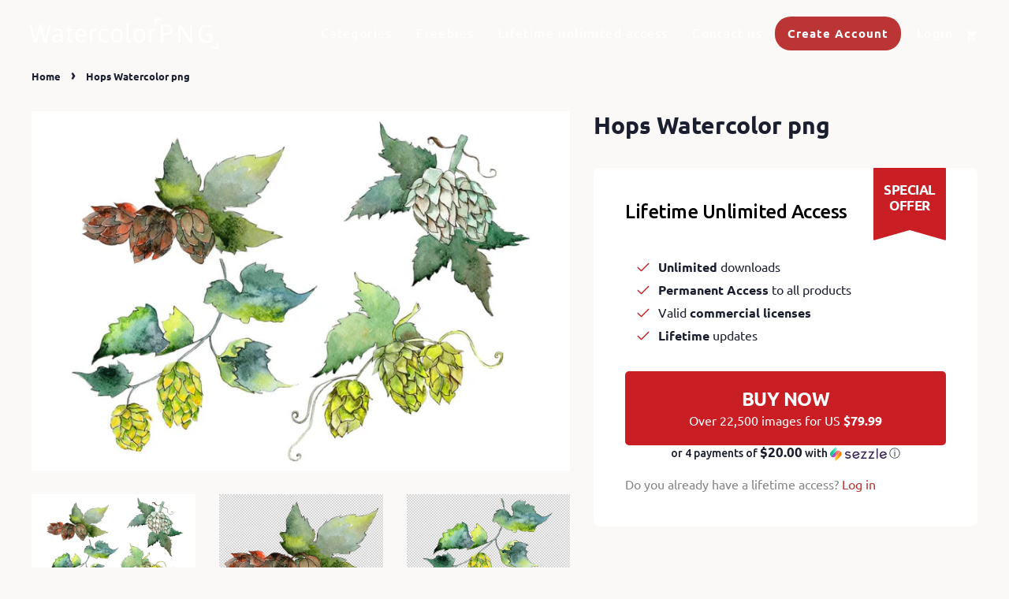

--- FILE ---
content_type: text/html; charset=utf-8
request_url: https://watercolorpng.com/products/hops-watercolor-png
body_size: 27301
content:
<!doctype html>
<html class="no-js" lang="en">
  <head>
    





   <link rel="amphtml" href="https://watercolorpng.com/a/s/products/hops-watercolor-png">




    <!-- Basic page needs ================================================== -->
    <meta charset="utf-8">
    <meta http-equiv="X-UA-Compatible" content="IE=edge,chrome=1">
    <meta name="7a4a0ebf920d94497cc279b4836cd832" />
    <meta name="p:domain_verify" content="b4597ea31d60b0060eb123182679dbf9"/>
    <meta name="theme-color" content="#ffffff">
    

    <!-- Title and description ================================================== -->
    <title>
      Hops Watercolor png &ndash; WatercolorPNG
    </title>

    
    <meta name="description" content="Hops Watercolor png clipart of 4 files. What is inside: - png 4 files, isolated elements, 300 dpi, without ">
    
    <link rel="preconnect" href="https://fonts.googleapis.com">
    <link rel="preconnect" href="https://fonts.gstatic.com" crossorigin>
    <link href="https://fonts.googleapis.com/css2?family=Ubuntu:ital,wght@0,400;0,500;0,700;1,400&display=swap" rel="stylesheet">
    <!-- Social meta ================================================== -->
    <!-- /snippets/social-meta-tags.liquid -->




<meta property="og:site_name" content="WatercolorPNG">
<meta property="og:url" content="https://watercolorpng.com/products/hops-watercolor-png">
<meta property="og:title" content="Hops Watercolor png">
<meta property="og:type" content="product">
<meta property="og:description" content="Hops Watercolor png clipart of 4 files. What is inside: - png 4 files, isolated elements, 300 dpi, without ">

  <meta property="og:price:amount" content="4.99">
  <meta property="og:price:currency" content="USD">

<meta property="og:image" content="http://watercolorpng.com/cdn/shop/products/hops-watercolor-png-mystocks-6068-flower-watercolorpng_551_1200x1200.jpg?v=1563006809"><meta property="og:image" content="http://watercolorpng.com/cdn/shop/products/1_8e07e654-925a-4a8a-a961-0179bce5b9c2_1200x1200.jpg?v=1563006865"><meta property="og:image" content="http://watercolorpng.com/cdn/shop/products/2_19918591-4bcb-45ef-a657-c1c9f458a337_1200x1200.jpg?v=1563006867">
<meta property="og:image:secure_url" content="https://watercolorpng.com/cdn/shop/products/hops-watercolor-png-mystocks-6068-flower-watercolorpng_551_1200x1200.jpg?v=1563006809"><meta property="og:image:secure_url" content="https://watercolorpng.com/cdn/shop/products/1_8e07e654-925a-4a8a-a961-0179bce5b9c2_1200x1200.jpg?v=1563006865"><meta property="og:image:secure_url" content="https://watercolorpng.com/cdn/shop/products/2_19918591-4bcb-45ef-a657-c1c9f458a337_1200x1200.jpg?v=1563006867">


  <meta name="twitter:site" content="@WatercolorPNG">

<meta name="twitter:card" content="summary_large_image">
<meta name="twitter:title" content="Hops Watercolor png">
<meta name="twitter:description" content="Hops Watercolor png clipart of 4 files. What is inside: - png 4 files, isolated elements, 300 dpi, without ">


    <!-- Helpers ================================================== -->
    <link rel="canonical" href="https://watercolorpng.com/products/hops-watercolor-png">
    <meta name="viewport" content="width=device-width,initial-scale=1">
    <meta name="theme-color" content="#bb3535">

    <!-- CSS ================================================== -->
    <link href="//watercolorpng.com/cdn/shop/t/21/assets/timber.scss.css?v=108865716321783410631759332437" rel="stylesheet" type="text/css" media="all" />
    <link href="//watercolorpng.com/cdn/shop/t/21/assets/theme.scss.css?v=54138120636906086401759332436" rel="stylesheet" type="text/css" media="all" />
    
    
    <script>
      window.theme = window.theme || {};

      var theme = {
        strings: {
          addToCart: "Add to Cart",
          soldOut: "Sold Out",
          unavailable: "Unavailable",
          zoomClose: "Close (Esc)",
          zoomPrev: "Previous (Left arrow key)",
          zoomNext: "Next (Right arrow key)",
          addressError: "Error looking up that address",
          addressNoResults: "No results for that address",
          addressQueryLimit: "You have exceeded the Google API usage limit. Consider upgrading to a \u003ca href=\"https:\/\/developers.google.com\/maps\/premium\/usage-limits\"\u003ePremium Plan\u003c\/a\u003e.",
          authError: "There was a problem authenticating your Google Maps API Key."
        },
        settings: {
          // Adding some settings to allow the editor to update correctly when they are changed
          enableWideLayout: false,
          typeAccentTransform: true,
          typeAccentSpacing: true,
          baseFontSize: '16px',
          headerBaseFontSize: '30px',
          accentFontSize: '14px'
        },
        variables: {
          mediaQueryMedium: 'screen and (max-width: 768px)',
          bpSmall: false
        },
        moneyFormat: "${{amount}}"
      }

        document.documentElement.className = document.documentElement.className.replace('no-js', 'supports-js');
    </script>

    <!-- Header hook for plugins ================================================== -->
    <script>window.performance && window.performance.mark && window.performance.mark('shopify.content_for_header.start');</script><meta name="google-site-verification" content="sv1OVm5RUkcpZcMdB51UUv16AOiSX_6YT4uGa5F8GeM">
<meta name="google-site-verification" content="8CaikMKCkc0pEBpDGz0BrnFBb2VZgTy-M8UOw4K8ikc">
<meta id="shopify-digital-wallet" name="shopify-digital-wallet" content="/1213104194/digital_wallets/dialog">
<meta name="shopify-checkout-api-token" content="e81bf25dbdd8c6b56700ab005a11ff45">
<meta id="in-context-paypal-metadata" data-shop-id="1213104194" data-venmo-supported="false" data-environment="production" data-locale="en_US" data-paypal-v4="true" data-currency="USD">
<link rel="alternate" type="application/json+oembed" href="https://watercolorpng.com/products/hops-watercolor-png.oembed">
<script async="async" src="/checkouts/internal/preloads.js?locale=en-US"></script>
<script id="shopify-features" type="application/json">{"accessToken":"e81bf25dbdd8c6b56700ab005a11ff45","betas":["rich-media-storefront-analytics"],"domain":"watercolorpng.com","predictiveSearch":true,"shopId":1213104194,"locale":"en"}</script>
<script>var Shopify = Shopify || {};
Shopify.shop = "watercolorpng.myshopify.com";
Shopify.locale = "en";
Shopify.currency = {"active":"USD","rate":"1.0"};
Shopify.country = "US";
Shopify.theme = {"name":"Product Page Update (2\/11) Minimal","id":127830753457,"schema_name":"Minimal","schema_version":"12.2.1","theme_store_id":380,"role":"main"};
Shopify.theme.handle = "null";
Shopify.theme.style = {"id":null,"handle":null};
Shopify.cdnHost = "watercolorpng.com/cdn";
Shopify.routes = Shopify.routes || {};
Shopify.routes.root = "/";</script>
<script type="module">!function(o){(o.Shopify=o.Shopify||{}).modules=!0}(window);</script>
<script>!function(o){function n(){var o=[];function n(){o.push(Array.prototype.slice.apply(arguments))}return n.q=o,n}var t=o.Shopify=o.Shopify||{};t.loadFeatures=n(),t.autoloadFeatures=n()}(window);</script>
<script id="shop-js-analytics" type="application/json">{"pageType":"product"}</script>
<script defer="defer" async type="module" src="//watercolorpng.com/cdn/shopifycloud/shop-js/modules/v2/client.init-shop-cart-sync_C5BV16lS.en.esm.js"></script>
<script defer="defer" async type="module" src="//watercolorpng.com/cdn/shopifycloud/shop-js/modules/v2/chunk.common_CygWptCX.esm.js"></script>
<script type="module">
  await import("//watercolorpng.com/cdn/shopifycloud/shop-js/modules/v2/client.init-shop-cart-sync_C5BV16lS.en.esm.js");
await import("//watercolorpng.com/cdn/shopifycloud/shop-js/modules/v2/chunk.common_CygWptCX.esm.js");

  window.Shopify.SignInWithShop?.initShopCartSync?.({"fedCMEnabled":true,"windoidEnabled":true});

</script>
<script>(function() {
  var isLoaded = false;
  function asyncLoad() {
    if (isLoaded) return;
    isLoaded = true;
    var urls = ["\/\/d1liekpayvooaz.cloudfront.net\/apps\/customizery\/customizery.js?shop=watercolorpng.myshopify.com","https:\/\/plugin.brevo.com\/integrations\/api\/automation\/script?ma-key=fw3f2cfp8adbf4czwux9mpbd\u0026shop=watercolorpng.myshopify.com","https:\/\/plugin.brevo.com\/integrations\/api\/sy\/cart_tracking\/script?user_connection_id=5fa7a8691e31671d4c4bf073\u0026ma-key=fw3f2cfp8adbf4czwux9mpbd\u0026shop=watercolorpng.myshopify.com","https:\/\/upsell.conversionbear.com\/script?app=upsell\u0026shop=watercolorpng.myshopify.com","https:\/\/brad-horselman-smart-account.desisnack.com\/api\/testScriptTag?shop=watercolorpng.myshopify.com"];
    for (var i = 0; i < urls.length; i++) {
      var s = document.createElement('script');
      s.type = 'text/javascript';
      s.async = true;
      s.src = urls[i];
      var x = document.getElementsByTagName('script')[0];
      x.parentNode.insertBefore(s, x);
    }
  };
  if(window.attachEvent) {
    window.attachEvent('onload', asyncLoad);
  } else {
    window.addEventListener('load', asyncLoad, false);
  }
})();</script>
<script id="__st">var __st={"a":1213104194,"offset":7200,"reqid":"da4a56a8-fbfb-46c9-b941-bb2f69ea2ffb-1768686808","pageurl":"watercolorpng.com\/products\/hops-watercolor-png","u":"c4e5c0da48de","p":"product","rtyp":"product","rid":1950155800642};</script>
<script>window.ShopifyPaypalV4VisibilityTracking = true;</script>
<script id="captcha-bootstrap">!function(){'use strict';const t='contact',e='account',n='new_comment',o=[[t,t],['blogs',n],['comments',n],[t,'customer']],c=[[e,'customer_login'],[e,'guest_login'],[e,'recover_customer_password'],[e,'create_customer']],r=t=>t.map((([t,e])=>`form[action*='/${t}']:not([data-nocaptcha='true']) input[name='form_type'][value='${e}']`)).join(','),a=t=>()=>t?[...document.querySelectorAll(t)].map((t=>t.form)):[];function s(){const t=[...o],e=r(t);return a(e)}const i='password',u='form_key',d=['recaptcha-v3-token','g-recaptcha-response','h-captcha-response',i],f=()=>{try{return window.sessionStorage}catch{return}},m='__shopify_v',_=t=>t.elements[u];function p(t,e,n=!1){try{const o=window.sessionStorage,c=JSON.parse(o.getItem(e)),{data:r}=function(t){const{data:e,action:n}=t;return t[m]||n?{data:e,action:n}:{data:t,action:n}}(c);for(const[e,n]of Object.entries(r))t.elements[e]&&(t.elements[e].value=n);n&&o.removeItem(e)}catch(o){console.error('form repopulation failed',{error:o})}}const l='form_type',E='cptcha';function T(t){t.dataset[E]=!0}const w=window,h=w.document,L='Shopify',v='ce_forms',y='captcha';let A=!1;((t,e)=>{const n=(g='f06e6c50-85a8-45c8-87d0-21a2b65856fe',I='https://cdn.shopify.com/shopifycloud/storefront-forms-hcaptcha/ce_storefront_forms_captcha_hcaptcha.v1.5.2.iife.js',D={infoText:'Protected by hCaptcha',privacyText:'Privacy',termsText:'Terms'},(t,e,n)=>{const o=w[L][v],c=o.bindForm;if(c)return c(t,g,e,D).then(n);var r;o.q.push([[t,g,e,D],n]),r=I,A||(h.body.append(Object.assign(h.createElement('script'),{id:'captcha-provider',async:!0,src:r})),A=!0)});var g,I,D;w[L]=w[L]||{},w[L][v]=w[L][v]||{},w[L][v].q=[],w[L][y]=w[L][y]||{},w[L][y].protect=function(t,e){n(t,void 0,e),T(t)},Object.freeze(w[L][y]),function(t,e,n,w,h,L){const[v,y,A,g]=function(t,e,n){const i=e?o:[],u=t?c:[],d=[...i,...u],f=r(d),m=r(i),_=r(d.filter((([t,e])=>n.includes(e))));return[a(f),a(m),a(_),s()]}(w,h,L),I=t=>{const e=t.target;return e instanceof HTMLFormElement?e:e&&e.form},D=t=>v().includes(t);t.addEventListener('submit',(t=>{const e=I(t);if(!e)return;const n=D(e)&&!e.dataset.hcaptchaBound&&!e.dataset.recaptchaBound,o=_(e),c=g().includes(e)&&(!o||!o.value);(n||c)&&t.preventDefault(),c&&!n&&(function(t){try{if(!f())return;!function(t){const e=f();if(!e)return;const n=_(t);if(!n)return;const o=n.value;o&&e.removeItem(o)}(t);const e=Array.from(Array(32),(()=>Math.random().toString(36)[2])).join('');!function(t,e){_(t)||t.append(Object.assign(document.createElement('input'),{type:'hidden',name:u})),t.elements[u].value=e}(t,e),function(t,e){const n=f();if(!n)return;const o=[...t.querySelectorAll(`input[type='${i}']`)].map((({name:t})=>t)),c=[...d,...o],r={};for(const[a,s]of new FormData(t).entries())c.includes(a)||(r[a]=s);n.setItem(e,JSON.stringify({[m]:1,action:t.action,data:r}))}(t,e)}catch(e){console.error('failed to persist form',e)}}(e),e.submit())}));const S=(t,e)=>{t&&!t.dataset[E]&&(n(t,e.some((e=>e===t))),T(t))};for(const o of['focusin','change'])t.addEventListener(o,(t=>{const e=I(t);D(e)&&S(e,y())}));const B=e.get('form_key'),M=e.get(l),P=B&&M;t.addEventListener('DOMContentLoaded',(()=>{const t=y();if(P)for(const e of t)e.elements[l].value===M&&p(e,B);[...new Set([...A(),...v().filter((t=>'true'===t.dataset.shopifyCaptcha))])].forEach((e=>S(e,t)))}))}(h,new URLSearchParams(w.location.search),n,t,e,['guest_login'])})(!0,!0)}();</script>
<script integrity="sha256-4kQ18oKyAcykRKYeNunJcIwy7WH5gtpwJnB7kiuLZ1E=" data-source-attribution="shopify.loadfeatures" defer="defer" src="//watercolorpng.com/cdn/shopifycloud/storefront/assets/storefront/load_feature-a0a9edcb.js" crossorigin="anonymous"></script>
<script data-source-attribution="shopify.dynamic_checkout.dynamic.init">var Shopify=Shopify||{};Shopify.PaymentButton=Shopify.PaymentButton||{isStorefrontPortableWallets:!0,init:function(){window.Shopify.PaymentButton.init=function(){};var t=document.createElement("script");t.src="https://watercolorpng.com/cdn/shopifycloud/portable-wallets/latest/portable-wallets.en.js",t.type="module",document.head.appendChild(t)}};
</script>
<script data-source-attribution="shopify.dynamic_checkout.buyer_consent">
  function portableWalletsHideBuyerConsent(e){var t=document.getElementById("shopify-buyer-consent"),n=document.getElementById("shopify-subscription-policy-button");t&&n&&(t.classList.add("hidden"),t.setAttribute("aria-hidden","true"),n.removeEventListener("click",e))}function portableWalletsShowBuyerConsent(e){var t=document.getElementById("shopify-buyer-consent"),n=document.getElementById("shopify-subscription-policy-button");t&&n&&(t.classList.remove("hidden"),t.removeAttribute("aria-hidden"),n.addEventListener("click",e))}window.Shopify?.PaymentButton&&(window.Shopify.PaymentButton.hideBuyerConsent=portableWalletsHideBuyerConsent,window.Shopify.PaymentButton.showBuyerConsent=portableWalletsShowBuyerConsent);
</script>
<script>
  function portableWalletsCleanup(e){e&&e.src&&console.error("Failed to load portable wallets script "+e.src);var t=document.querySelectorAll("shopify-accelerated-checkout .shopify-payment-button__skeleton, shopify-accelerated-checkout-cart .wallet-cart-button__skeleton"),e=document.getElementById("shopify-buyer-consent");for(let e=0;e<t.length;e++)t[e].remove();e&&e.remove()}function portableWalletsNotLoadedAsModule(e){e instanceof ErrorEvent&&"string"==typeof e.message&&e.message.includes("import.meta")&&"string"==typeof e.filename&&e.filename.includes("portable-wallets")&&(window.removeEventListener("error",portableWalletsNotLoadedAsModule),window.Shopify.PaymentButton.failedToLoad=e,"loading"===document.readyState?document.addEventListener("DOMContentLoaded",window.Shopify.PaymentButton.init):window.Shopify.PaymentButton.init())}window.addEventListener("error",portableWalletsNotLoadedAsModule);
</script>

<script type="module" src="https://watercolorpng.com/cdn/shopifycloud/portable-wallets/latest/portable-wallets.en.js" onError="portableWalletsCleanup(this)" crossorigin="anonymous"></script>
<script nomodule>
  document.addEventListener("DOMContentLoaded", portableWalletsCleanup);
</script>

<link id="shopify-accelerated-checkout-styles" rel="stylesheet" media="screen" href="https://watercolorpng.com/cdn/shopifycloud/portable-wallets/latest/accelerated-checkout-backwards-compat.css" crossorigin="anonymous">
<style id="shopify-accelerated-checkout-cart">
        #shopify-buyer-consent {
  margin-top: 1em;
  display: inline-block;
  width: 100%;
}

#shopify-buyer-consent.hidden {
  display: none;
}

#shopify-subscription-policy-button {
  background: none;
  border: none;
  padding: 0;
  text-decoration: underline;
  font-size: inherit;
  cursor: pointer;
}

#shopify-subscription-policy-button::before {
  box-shadow: none;
}

      </style>

<script>window.performance && window.performance.mark && window.performance.mark('shopify.content_for_header.end');</script>

    <script src="//watercolorpng.com/cdn/shop/t/21/assets/bsub.js?v=158520562351594542841635846491" type="text/javascript"></script>
    <link href="//watercolorpng.com/cdn/shop/t/21/assets/bsub.scss.css?v=95412381906123361661635846492" rel="stylesheet" type="text/css" media="all" />
    <script src="//watercolorpng.com/cdn/shop/t/21/assets/jquery-2.2.3.min.js?v=58211863146907186831635846495" type="text/javascript"></script>
    <script src="//watercolorpng.com/cdn/shop/t/21/assets/ajax-search-script.js?v=172837872369933409631759332435" type="text/javascript"></script>
    <script src="//watercolorpng.com/cdn/shop/t/21/assets/lazysizes.min.js?v=155223123402716617051635846497" async="async"></script>

    
    

    <!-- Pinterest Tag -->
    <script>
      !function(e){if(!window.pintrk){window.pintrk = function () {
        window.pintrk.queue.push(Array.prototype.slice.call(arguments))};var
        n=window.pintrk;n.queue=[],n.version="3.0";var
        t=document.createElement("script");t.async=!0,t.src=e;var
        r=document.getElementsByTagName("script")[0];
                                      r.parentNode.insertBefore(t,r)}}("https://s.pinimg.com/ct/core.js");
      pintrk('load', '2612446525945', {em: ''});
                                       pintrk('page');
    </script>
    <noscript>
      <img height="1" width="1" style="display:none;" alt=""
           src="https://ct.pinterest.com/v3/?event=init&tid=2612446525945&pd[em]=<hashed_email_address>&noscript=1" />
    </noscript>
    <!-- end Pinterest Tag -->
    <meta name="google-site-verification" content="_QgQpLHm69nfhi0K6gyjQeZlEnP1SZD2cJLZcAY0Fs8" /><script>
    // empty script tag to work around a platform issue where attributes of first script in file are scrubbed
</script>

<script id="bold-subscriptions-script" type="text/javascript">
    window.BOLD = window.BOLD || {};
    window.BOLD.subscriptions = window.BOLD.subscriptions || {};
    window.BOLD.subscriptions.classes = window.BOLD.subscriptions.classes || {};
    window.BOLD.subscriptions.patches = window.BOLD.subscriptions.patches || {};
    window.BOLD.subscriptions.patches.maxCheckoutRetries = window.BOLD.subscriptions.patches.maxCheckoutRetries || 200;
    window.BOLD.subscriptions.patches.currentCheckoutRetries = window.BOLD.subscriptions.patches.currentCheckoutRetries || 0;
    window.BOLD.subscriptions.patches.maxCashierPatchAttempts = window.BOLD.subscriptions.patches.maxCashierPatchAttempts || 200;
    window.BOLD.subscriptions.patches.currentCashierPatchAttempts = window.BOLD.subscriptions.patches.currentCashierPatchAttempts || 0;
    window.BOLD.subscriptions.config = window.BOLD.subscriptions.config || {};
    window.BOLD.subscriptions.config.platform = 'shopify';
    window.BOLD.subscriptions.config.shopDomain = 'watercolorpng.myshopify.com';
    window.BOLD.subscriptions.config.customDomain = 'watercolorpng.com';
    window.BOLD.subscriptions.config.shopIdentifier = '1213104194';
    window.BOLD.subscriptions.config.cashierUrl = 'https://cashier.boldcommerce.com';
    window.BOLD.subscriptions.config.cashierApplicationUUID = '2e6a2bbc-b12b-4255-abdf-a02af85c0d4e';
    window.BOLD.subscriptions.config.appUrl = 'https://sub.boldapps.net';
    window.BOLD.subscriptions.config.currencyCode = 'USD';
    window.BOLD.subscriptions.config.checkoutType = 'shopify';
    window.BOLD.subscriptions.config.currencyFormat = "$\u0026#123;\u0026#123;amount}}";
    window.BOLD.subscriptions.config.shopCurrencies = [];
    window.BOLD.subscriptions.config.shopSettings = {"allow_msp_cancellation":true,"allow_msp_prepaid_renewal":true,"customer_can_pause_subscription":true,"customer_can_change_next_order_date":true,"line_item_discount_policy":"inherit","customer_can_change_order_frequency":true,"customer_can_create_an_additional_order":false,"show_currency_code":true};
    window.BOLD.subscriptions.config.cashierPluginOnlyMode = window.BOLD.subscriptions.config.cashierPluginOnlyMode || false;
    if (window.BOLD.subscriptions.config.waitForCheckoutLoader === undefined) {
        window.BOLD.subscriptions.config.waitForCheckoutLoader = true;
    }

    window.BOLD.subscriptions.config.addToCartFormSelectors = window.BOLD.subscriptions.config.addToCartFormSelectors || [];
    window.BOLD.subscriptions.config.addToCartButtonSelectors = window.BOLD.subscriptions.config.addToCartButtonSelectors || [];
    window.BOLD.subscriptions.config.widgetInsertBeforeSelectors = window.BOLD.subscriptions.config.widgetInsertBeforeSelectors || [];
    window.BOLD.subscriptions.config.quickAddToCartButtonSelectors = window.BOLD.subscriptions.config.quickAddToCartButtonSelectors || [];
    window.BOLD.subscriptions.config.cartElementSelectors = window.BOLD.subscriptions.config.cartElementSelectors || [];
    window.BOLD.subscriptions.config.cartTotalElementSelectors = window.BOLD.subscriptions.config.cartTotalElementSelectors || [];
    window.BOLD.subscriptions.config.lineItemSelectors = window.BOLD.subscriptions.config.lineItemSelectors || [];
    window.BOLD.subscriptions.config.lineItemNameSelectors = window.BOLD.subscriptions.config.lineItemNameSelectors || [];
    window.BOLD.subscriptions.config.checkoutButtonSelectors = window.BOLD.subscriptions.config.checkoutButtonSelectors || [];

    window.BOLD.subscriptions.config.featureFlags = window.BOLD.subscriptions.config.featureFlags || ["BS2-1698-get-paypal-methods-from-cashier","BS2-1699-select-payment-methods-msp","BS2-1882-gen-settings-tz","BS2-3449-disable-checkout-buttons","BS2-1699-edit-payment-methods-admin","bs2-1804-cancellation-management-page","BS2-3651-orderstream-webhook-source-validation"];
    window.BOLD.subscriptions.config.subscriptionProcessingFrequency = '60';
    window.BOLD.subscriptions.config.requireMSPInitialLoadingMessage = true;
    window.BOLD.subscriptions.data = window.BOLD.subscriptions.data || {};

    // Interval text markup template
    window.BOLD.subscriptions.config.lineItemPropertyListSelectors = window.BOLD.subscriptions.config.lineItemPropertyListSelectors || [];
    window.BOLD.subscriptions.config.lineItemPropertyListSelectors.push('dl.definitionList');
    window.BOLD.subscriptions.config.lineItemPropertyListTemplate = window.BOLD.subscriptions.config.lineItemPropertyListTemplate || '<dl class="definitionList"></dl>';
    window.BOLD.subscriptions.config.lineItemPropertyTemplate = window.BOLD.subscriptions.config.lineItemPropertyTemplate || '<dt class="definitionList-key">\:</dt><dd class="definitionList-value">\</dd>';

    // Discount text markup template
    window.BOLD.subscriptions.config.discountItemTemplate = window.BOLD.subscriptions.config.discountItemTemplate || '<div class="bold-subscriptions-discount"><div class="bold-subscriptions-discount__details">\</div><div class="bold-subscriptions-discount__total">\</div></div>';


    // Constants in XMLHttpRequest are not reliable, so we will create our own
    // reference: https://developer.mozilla.org/en-US/docs/Web/API/XMLHttpRequest/readyState
    window.BOLD.subscriptions.config.XMLHttpRequest = {
        UNSENT:0,            // Client has been created. open() not called yet.
        OPENED: 1,           // open() has been called.
        HEADERS_RECEIVED: 2, // send() has been called, and headers and status are available.
        LOADING: 3,          // Downloading; responseText holds partial data.
        DONE: 4              // The operation is complete.
    };

    window.BOLD.subscriptions.config.assetBaseUrl = 'https://sub.boldapps.net';
    if (window.localStorage && window.localStorage.getItem('boldSubscriptionsAssetBaseUrl')) {
        window.BOLD.subscriptions.config.assetBaseUrl = window.localStorage.getItem('boldSubscriptionsAssetBaseUrl')
    }

    if (localStorage && localStorage.getItem('boldSubscriptionsSubscriptionGroups')) {
        window.BOLD.subscriptions.data.subscriptionGroups = JSON.parse(localStorage.getItem('boldSubscriptionsSubscriptionGroups'));
    } else {
        window.BOLD.subscriptions.data.subscriptionGroups = [{"id":18214,"billing_rules":[{"id":38261,"subscription_group_id":18214,"interval_name":"Monthly","billing_rule":"FREQ=MONTHLY","custom_billing_rule":""}],"is_subscription_only":false,"allow_prepaid":false,"is_prepaid_only":false,"should_continue_prepaid":true,"continue_prepaid_type":"as_prepaid","prepaid_durations":[{"id":18048,"subscription_group_id":18214,"total_duration":1,"discount_type":"percentage","discount_value":0}],"selection_options":[{"platform_entity_id":"6626122825905"},{"platform_entity_id":"558689681474"},{"platform_entity_id":"561707941954"},{"platform_entity_id":"561716691010"},{"platform_entity_id":"561726718018"},{"platform_entity_id":"561738252354"},{"platform_entity_id":"561752244290"},{"platform_entity_id":"561760567362"},{"platform_entity_id":"561770332226"},{"platform_entity_id":"561780326466"},{"platform_entity_id":"587564482626"}],"discount_type":"no_discount","percent_discount":0,"fixed_discount":0,"can_add_to_cart":true}];
    }

    function isFeatureFlagEnabled(featureFlag) {
        for (var i = 0; i < window.BOLD.subscriptions.config.featureFlags.length; i++) {
            if (window.BOLD.subscriptions.config.featureFlags[i] === featureFlag){
                return true;
            }
        }
        return false;
    }

    window.BOLD.subscriptions.logger = {
        tag: "bold_subscriptions",
        // the bold subscriptions log level
        // 0 - errors (default)
        // 1 - warnings + errors
        // 2 - info + warnings + errors
        // use window.localStorage.setItem('boldSubscriptionsLogLevel', x) to set the log level
        levels: {
            ERROR: 0,
            WARN: 1,
            INFO: 2,
        },
        level: parseInt((window.localStorage && window.localStorage.getItem('boldSubscriptionsLogLevel')) || "0", 10),
        _log: function(callArgs, level) {
            if (!window.console) {
                return null;
            }

            if (window.BOLD.subscriptions.logger.level < level) {
                return;
            }

            var params = Array.prototype.slice.call(callArgs);
            params.unshift(window.BOLD.subscriptions.logger.tag);

            switch (level) {
                case window.BOLD.subscriptions.logger.levels.INFO:
                    console.info.apply(null, params);
                    return;
                case window.BOLD.subscriptions.logger.levels.WARN:
                    console.warn.apply(null, params);
                    return;
                case window.BOLD.subscriptions.logger.levels.ERROR:
                    console.error.apply(null, params);
                    return;
                default:
                    console.log.apply(null, params);
                    return;
            }
        },
        info: function() {
            window.BOLD.subscriptions.logger._log(arguments, window.BOLD.subscriptions.logger.levels.INFO);
        },
        warn: function() {
            window.BOLD.subscriptions.logger._log(arguments, window.BOLD.subscriptions.logger.levels.WARN);
        },
        error: function() {
            window.BOLD.subscriptions.logger._log(arguments, window.BOLD.subscriptions.logger.levels.ERROR);
        }
    }

    window.BOLD.subscriptions.getSubscriptionGroupFromProductId = function (productId) {
        var data = window.BOLD.subscriptions.data;
        var foundGroup = null;
        for (var i = 0; i < data.subscriptionGroups.length; i += 1) {
            var subscriptionGroup = data.subscriptionGroups[i];
            for (var j = 0; j < subscriptionGroup.selection_options.length; j += 1) {
                var selectionOption = subscriptionGroup.selection_options[j];
                if (selectionOption.platform_entity_id === productId.toString()) {
                    foundGroup = subscriptionGroup;
                    break;
                }
            }
            if (foundGroup) {
                break;
            }
        }
        return foundGroup;
    };

    window.BOLD.subscriptions.getSubscriptionGroupById = function(subGroupId) {
        var subscriptionGroups = window.BOLD.subscriptions.data.subscriptionGroups;

        for (var i = 0; i < subscriptionGroups.length; i += 1) {
            var subGroup = subscriptionGroups[i];
            if (subGroup.id === subGroupId) {
                return subGroup;
            }
        }

        return null;
    };

    window.BOLD.subscriptions.getSubscriptionGroupPrepaidDurationById = function(subscriptionGroupId, prepaidDurationId) {
        var subscriptionGroup = window.BOLD.subscriptions.getSubscriptionGroupById(subscriptionGroupId);

        if (
            !subscriptionGroup
            || !subscriptionGroup.prepaid_durations
            || !subscriptionGroup.prepaid_durations.length
        ) {
            return null;
        }

        for (var i = 0; i < subscriptionGroup.prepaid_durations.length; i++) {
            var prepaidDuration = subscriptionGroup.prepaid_durations[i];
            if (prepaidDuration.id === prepaidDurationId) {
                return prepaidDuration;
            }
        }

        return null;
    }

    window.BOLD.subscriptions.getSubscriptionGroupBillingRuleById = function(subGroup, billingRuleId) {
        for (var i = 0; i < subGroup.billing_rules.length; i += 1) {
            var billingRule = subGroup.billing_rules[i];
            if (billingRule.id === billingRuleId) {
                return billingRule;
            }
        }

        return null;
    };

    window.BOLD.subscriptions.toggleDisabledAddToCartButtons = function(d) {
        var addToCartForms = document.querySelectorAll(window.BOLD.subscriptions.config.addToCartFormSelectors.join(','));
        var disable = !!d;
        for (var i = 0; i < addToCartForms.length; i++) {
            var addToCartForm = addToCartForms[i];
            var productId = window.BOLD.subscriptions.getProductIdFromAddToCartForm(addToCartForm);
            var subscriptionGroup = window.BOLD.subscriptions.getSubscriptionGroupFromProductId(productId);

            if (subscriptionGroup) {
                var addToCartButtons = addToCartForm.querySelectorAll(window.BOLD.subscriptions.config.addToCartButtonSelectors.join(','));
                for (var j = 0; j < addToCartButtons.length; j++) {
                    var addToCartButton = addToCartButtons[j];
                    var toggleAction = disable ?  addToCartButton.setAttribute : addToCartButton.removeAttribute;

                    addToCartButton.disabled = disable;
                    toggleAction.call(addToCartButton, 'data-disabled-by-subscriptions', disable);
                }
            }
        }
    };

    window.BOLD.subscriptions.disableAddToCartButtons = function () {
        // only disable the add to cart buttons if the app isn't loaded yet
        if (!window.BOLD.subscriptions.app) {
            window.BOLD.subscriptions.toggleDisabledAddToCartButtons(true);
        } else {
            window.BOLD.subscriptions.enableAddToCartButtons();
        }
    };

    window.BOLD.subscriptions.enableAddToCartButtons = function () {
        document.removeEventListener('click', window.BOLD.subscriptions.preventSubscriptionAddToCart);
        window.BOLD.subscriptions.toggleDisabledAddToCartButtons(false);
    };

    window.BOLD.subscriptions.toggleDisabledCheckoutButtons = function(d) {
        var checkoutButtons = document.querySelectorAll(window.BOLD.subscriptions.config.checkoutButtonSelectors.join(','));
        var disable = !!d;
        for (var i = 0; i < checkoutButtons.length; i++) {
            var checkoutButton = checkoutButtons[i];
            var toggleAction = disable ? checkoutButton.setAttribute : checkoutButton.removeAttribute;

            checkoutButton.disabled = disable;
            toggleAction.call(checkoutButton, 'data-disabled-by-subscriptions', disable);
        }
    }

    window.BOLD.subscriptions.disableCheckoutButtons = function() {
        // only disable the checkout buttons if the app isn't loaded yet
        if (!window.BOLD.subscriptions.app) {
            window.BOLD.subscriptions.toggleDisabledCheckoutButtons(true);
        } else {
            window.BOLD.subscriptions.enableCheckoutButtons();
        }
    }

    window.BOLD.subscriptions.enableCheckoutButtons = function() {
        document.removeEventListener('click', window.BOLD.subscriptions.preventCheckout);
        window.BOLD.subscriptions.toggleDisabledCheckoutButtons(false);
    }

    window.BOLD.subscriptions.hasSuccessfulAddToCarts = function() {
        if (typeof(Storage) !== "undefined") {
            var successfulAddToCarts = JSON.parse(
                window.localStorage.getItem('boldSubscriptionsSuccessfulAddToCarts') || '[]'
            );
            if (successfulAddToCarts.length > 0) {
                return true;
            }
        }

        return false;
    }

    window.BOLD.subscriptions.addJSAsset = function(src) {
        var scriptTag = document.getElementById('bold-subscriptions-script');
        var jsElement = document.createElement('script');
        jsElement.type = 'text/javascript';
        jsElement.src = src;
        scriptTag.parentNode.insertBefore(jsElement, scriptTag);
    };

    window.BOLD.subscriptions.addCSSAsset = function(href) {
        var scriptTag = document.getElementById('bold-subscriptions-script');
        var cssElement = document.createElement('link');
        cssElement.href = href;
        cssElement.rel = 'stylesheet';
        scriptTag.parentNode.insertBefore(cssElement, scriptTag);
    };

    window.BOLD.subscriptions.loadStorefrontAssets = function loadStorefrontAssets() {
        var assets = window.BOLD.subscriptions.config.assets;
        window.BOLD.subscriptions.addCSSAsset(window.BOLD.subscriptions.config.assetBaseUrl + '/static/' + assets['storefront.css']);
        window.BOLD.subscriptions.addJSAsset(window.BOLD.subscriptions.config.assetBaseUrl + '/static/' + assets['storefront.js']);
    };

    window.BOLD.subscriptions.loadCustomerPortalAssets = function loadCustomerPortalAssets() {
        var assets = window.BOLD.subscriptions.config.assets;
        window.BOLD.subscriptions.addCSSAsset(window.BOLD.subscriptions.config.assetBaseUrl + '/static/' + assets['customer_portal.css']);
        window.BOLD.subscriptions.addJSAsset(window.BOLD.subscriptions.config.assetBaseUrl + '/static/' + assets['customer_portal.js']);
    };

    window.BOLD.subscriptions.processManifest = function() {
        if (!window.BOLD.subscriptions.processedManifest) {
            window.BOLD.subscriptions.processedManifest = true;
            window.BOLD.subscriptions.config.assets = JSON.parse(this.responseText);

                        window.BOLD.subscriptions.loadCustomerPortalAssets();
        }
    };

    window.BOLD.subscriptions.addInitialLoadingMessage = function() {
        var customerPortalNode = document.getElementById('customer-portal-root');
        if (customerPortalNode && window.BOLD.subscriptions.config.requireMSPInitialLoadingMessage) {
            customerPortalNode.innerHTML = '<h1 style="text-align: center;">Loading your subscriptions</h1>';
        }
    }

    window.BOLD.subscriptions.contentLoaded = function() {
        window.BOLD.subscriptions.data.contentLoadedEventTriggered = true;
        window.BOLD.subscriptions.addInitialLoadingMessage();
            };

    window.BOLD.subscriptions.preventSubscriptionAddToCart = function(e) {
        if (e.target.matches(window.BOLD.subscriptions.config.addToCartButtonSelectors.join(',')) && e.target.form) {
            var productId = window.BOLD.subscriptions.getProductIdFromAddToCartForm(e.target.form);
            var subscriptionGroup = window.BOLD.subscriptions.getSubscriptionGroupFromProductId(productId);

            if (subscriptionGroup) {
                // This code prevents products in subscription groups from being added to the cart before the
                // Subscriptions app fully loads. Once the subscriptions app loads it will re-enable the
                // buttons. Use window.BOLD.subscriptions.enableAddToCartButtons enable them manually.
                e.preventDefault();
                return false;
            }
        }
    };

    window.BOLD.subscriptions.preventCheckout = function(e) {
        if (e.target.matches(window.BOLD.subscriptions.config.checkoutButtonSelectors.join(',')) && window.BOLD.subscriptions.hasSuccessfulAddToCarts()) {
            // This code prevents checkouts on the shop until the Subscriptions app fully loads.
            // When the Subscriptions app is ready it will enable the checkout buttons itself.
            // Use window.BOLD.subscriptions.enableCheckoutButtons to enable them manually.
            e.preventDefault();
            return false;
        }
    }

        document.addEventListener('DOMContentLoaded', window.BOLD.subscriptions.contentLoaded);

    if (!Element.prototype.matches) {
        Element.prototype.matches =
            Element.prototype.matchesSelector ||
            Element.prototype.mozMatchesSelector ||
            Element.prototype.msMatchesSelector ||
            Element.prototype.oMatchesSelector ||
            Element.prototype.webkitMatchesSelector ||
            function(s) {
                var matches = (this.document || this.ownerDocument).querySelectorAll(s),
                    i = matches.length;
                while (--i >= 0 && matches.item(i) !== this) {}
                return i > -1;
            };
    }

    if (!Element.prototype.closest) {
        Element.prototype.closest = function(s) {
            var el = this;

            do {
                if (Element.prototype.matches.call(el, s)) return el;
                el = el.parentElement || el.parentNode;
            } while (el !== null && el.nodeType === 1);
            return null;
        };
    }

    window.BOLD.subscriptions.setVisibilityOfAdditionalCheckoutButtons = function (isVisible) {
        if (window.BOLD.subscriptions.config.additionalCheckoutSelectors === undefined) {
            return;
        }

        var selectors = window.BOLD.subscriptions.config.additionalCheckoutSelectors;

        for (var i = 0; i < selectors.length; i++) {
            var elements = document.querySelectorAll(selectors[i]);

            for (var j = 0; j < elements.length; j++) {
                elements[j].style.display = isVisible ? 'block' : 'none';
            }
        }
    }

    window.BOLD.subscriptions.hideAdditionalCheckoutButtons = function() {
        window.BOLD.subscriptions.setVisibilityOfAdditionalCheckoutButtons(false);
    };

    window.BOLD.subscriptions.showAdditionalCheckoutButtons = function() {
        window.BOLD.subscriptions.setVisibilityOfAdditionalCheckoutButtons(true);
    };

    window.BOLD.subscriptions.enhanceMspUrls = function(data) {
        var mspUrl = 'https://sub.boldapps.net/shop/9996/customer_portal';
        var elements = document.querySelectorAll("a[href='"+mspUrl+"']");

        if(!elements.length || !data.success) {
            return;
        }

        for (var i = 0; i < elements.length; i++) {
            elements[i].href = elements[i].href + "?jwt="+data.value.jwt+"&customerId="+data.value.customerId;
        }
    };

    window.addEventListener('load', function () {
        window.BOLD.subscriptions.getJWT(window.BOLD.subscriptions.enhanceMspUrls);
    });

    // This will be called immediately
    // Use this anonymous function to avoid polluting the global namespace
    (function() {
        var xhr = new XMLHttpRequest();
        xhr.addEventListener('load', window.BOLD.subscriptions.processManifest);
        xhr.open('GET', window.BOLD.subscriptions.config.assetBaseUrl + '/static/manifest.json?t=' + (new Date()).getTime());
        xhr.send();
    })()

    window.BOLD.subscriptions.patches.patchCashier = function() {
        if (window.BOLD && window.BOLD.checkout) {
            window.BOLD.checkout.disable();
            window.BOLD.checkout.listenerFn = window.BOLD.subscriptions.patches.cashierListenerFn;
            window.BOLD.checkout.enable();
        } else if (window.BOLD.subscriptions.patches.currentCashierPatchAttempts < window.BOLD.subscriptions.patches.maxCashierPatchAttempts) {
            window.BOLD.subscriptions.patches.currentCashierPatchAttempts++;
            setTimeout(window.BOLD.subscriptions.patches.patchCashier, 100);
        }
    };

    window.BOLD.subscriptions.patches.finishCheckout = function(event, form, cart) {
        window.BOLD.subscriptions.patches.currentCheckoutRetries++;

        if (!window.BOLD.subscriptions.app
            && window.BOLD.subscriptions.patches.currentCheckoutRetries < window.BOLD.subscriptions.patches.maxCheckoutRetries
        ) {
            setTimeout(function () { window.BOLD.subscriptions.patches.finishCheckout(event, form, cart); }, 100);
            return;
        } else if (window.BOLD.subscriptions.app) {
            window.BOLD.subscriptions.patches.currentCheckoutRetries = 0;
            window.BOLD.subscriptions.app.addCartParams(form, cart);
        }

        var noSubscriptions = false;
        if ((window.BOLD.subscriptions.app && window.BOLD.subscriptions.app.successfulAddToCarts.length === 0)
            || !window.BOLD.subscriptions.app
        ) {
            noSubscriptions = true;
            event.target.dataset.cashierConfirmedNoPlugins = true;

            if (window.BOLD.subscriptions.setCashierFeatureToken) {
                window.BOLD.subscriptions.setCashierFeatureToken(false);
            }
        }

        if ((noSubscriptions && window.BOLD.subscriptions.config.cashierPluginOnlyMode)
            || (typeof BOLD.checkout.isFeatureRequired === 'function' && !BOLD.checkout.isFeatureRequired())
        ) {
            // send them to the original checkout when in plugin only mode
            // and either BSUB is there but there are no subscription products
            // or BSUB isn't there at all
            if (form.dataset.old_form_action) {
                form.action = form.dataset.old_form_action;
            }
            event.target.click();
        } else {
            // sends them to Cashier since BSUB got a chance to add it's stuff
            // and plugin only mode is not enabled
            form.submit();
        }
    };
</script>

<script id="bold-subscriptions-platform-script" type="text/javascript">
    window.BOLD.subscriptions.config.shopPlatformId = '1213104194';
    window.BOLD.subscriptions.config.appSlug = 'subscriptions';

    window.BOLD = window.BOLD || {};
    window.BOLD.subscriptions = window.BOLD.subscriptions || {};
    window.BOLD.subscriptions.data = window.BOLD.subscriptions.data || {};
    window.BOLD.subscriptions.data.platform = window.BOLD.subscriptions.data.platform || {};
    window.BOLD.subscriptions.data.platform.customer = { id: '' };
    window.BOLD.subscriptions.data.platform.product = {"id":1950155800642,"title":"Hops Watercolor png","handle":"hops-watercolor-png","description":"\u003cp\u003eHops Watercolor png clipart of 4 files.\u003c\/p\u003e\n\u003cdiv class=\"line number1 index0 alt2\"\u003e\u003ccode class=\"text plain\"\u003eWhat is inside:\u003c\/code\u003e\u003c\/div\u003e\n\u003cdiv class=\"line number2 index1 alt1\"\u003e\u003ccode class=\"text plain\"\u003e- png 4 files, isolated elements, 300 dpi, without\u003cspan\u003e \u003c\/span\u003e\u003c\/code\u003e\u003c\/div\u003e","published_at":"2019-07-13T11:28:57+03:00","created_at":"2019-07-13T11:30:08+03:00","vendor":"WatercolorPNG","type":"Flower","tags":["Hops","MYSTOCKS-6068","png","Watercolor"],"price":499,"price_min":499,"price_max":499,"available":true,"price_varies":false,"compare_at_price":null,"compare_at_price_min":0,"compare_at_price_max":0,"compare_at_price_varies":false,"variants":[{"id":16069142773826,"title":"Default Title","option1":"Default Title","option2":null,"option3":null,"sku":"","requires_shipping":false,"taxable":true,"featured_image":null,"available":true,"name":"Hops Watercolor png","public_title":null,"options":["Default Title"],"price":499,"weight":0,"compare_at_price":null,"inventory_management":null,"barcode":"","requires_selling_plan":false,"selling_plan_allocations":[]}],"images":["\/\/watercolorpng.com\/cdn\/shop\/products\/hops-watercolor-png-mystocks-6068-flower-watercolorpng_551.jpg?v=1563006809","\/\/watercolorpng.com\/cdn\/shop\/products\/1_8e07e654-925a-4a8a-a961-0179bce5b9c2.jpg?v=1563006865","\/\/watercolorpng.com\/cdn\/shop\/products\/2_19918591-4bcb-45ef-a657-c1c9f458a337.jpg?v=1563006867","\/\/watercolorpng.com\/cdn\/shop\/products\/3_efe6c65e-9848-4f0f-9869-c2ef1e2957a2.jpg?v=1563006870","\/\/watercolorpng.com\/cdn\/shop\/products\/4_381fb61b-ab5a-4596-953e-44a192342e07.jpg?v=1563006872"],"featured_image":"\/\/watercolorpng.com\/cdn\/shop\/products\/hops-watercolor-png-mystocks-6068-flower-watercolorpng_551.jpg?v=1563006809","options":["Title"],"media":[{"alt":"Hops Watercolor png Flower","id":1879051763778,"position":1,"preview_image":{"aspect_ratio":1.499,"height":683,"width":1024,"src":"\/\/watercolorpng.com\/cdn\/shop\/products\/hops-watercolor-png-mystocks-6068-flower-watercolorpng_551.jpg?v=1563006809"},"aspect_ratio":1.499,"height":683,"media_type":"image","src":"\/\/watercolorpng.com\/cdn\/shop\/products\/hops-watercolor-png-mystocks-6068-flower-watercolorpng_551.jpg?v=1563006809","width":1024},{"alt":null,"id":1879061332034,"position":2,"preview_image":{"aspect_ratio":1.499,"height":1214,"width":1820,"src":"\/\/watercolorpng.com\/cdn\/shop\/products\/1_8e07e654-925a-4a8a-a961-0179bce5b9c2.jpg?v=1563006865"},"aspect_ratio":1.499,"height":1214,"media_type":"image","src":"\/\/watercolorpng.com\/cdn\/shop\/products\/1_8e07e654-925a-4a8a-a961-0179bce5b9c2.jpg?v=1563006865","width":1820},{"alt":null,"id":1879061692482,"position":3,"preview_image":{"aspect_ratio":1.499,"height":1214,"width":1820,"src":"\/\/watercolorpng.com\/cdn\/shop\/products\/2_19918591-4bcb-45ef-a657-c1c9f458a337.jpg?v=1563006867"},"aspect_ratio":1.499,"height":1214,"media_type":"image","src":"\/\/watercolorpng.com\/cdn\/shop\/products\/2_19918591-4bcb-45ef-a657-c1c9f458a337.jpg?v=1563006867","width":1820},{"alt":null,"id":1879062413378,"position":4,"preview_image":{"aspect_ratio":1.499,"height":1214,"width":1820,"src":"\/\/watercolorpng.com\/cdn\/shop\/products\/3_efe6c65e-9848-4f0f-9869-c2ef1e2957a2.jpg?v=1563006870"},"aspect_ratio":1.499,"height":1214,"media_type":"image","src":"\/\/watercolorpng.com\/cdn\/shop\/products\/3_efe6c65e-9848-4f0f-9869-c2ef1e2957a2.jpg?v=1563006870","width":1820},{"alt":null,"id":1879062773826,"position":5,"preview_image":{"aspect_ratio":1.499,"height":1214,"width":1820,"src":"\/\/watercolorpng.com\/cdn\/shop\/products\/4_381fb61b-ab5a-4596-953e-44a192342e07.jpg?v=1563006872"},"aspect_ratio":1.499,"height":1214,"media_type":"image","src":"\/\/watercolorpng.com\/cdn\/shop\/products\/4_381fb61b-ab5a-4596-953e-44a192342e07.jpg?v=1563006872","width":1820}],"requires_selling_plan":false,"selling_plan_groups":[],"content":"\u003cp\u003eHops Watercolor png clipart of 4 files.\u003c\/p\u003e\n\u003cdiv class=\"line number1 index0 alt2\"\u003e\u003ccode class=\"text plain\"\u003eWhat is inside:\u003c\/code\u003e\u003c\/div\u003e\n\u003cdiv class=\"line number2 index1 alt1\"\u003e\u003ccode class=\"text plain\"\u003e- png 4 files, isolated elements, 300 dpi, without\u003cspan\u003e \u003c\/span\u003e\u003c\/code\u003e\u003c\/div\u003e"};
    window.BOLD.subscriptions.data.platform.products = [];
    window.BOLD.subscriptions.data.platform.variantProductMap = {};

    window.BOLD.subscriptions.addCachedProductData = function(products) {
        // ignore [], null, and undefined
        if (!products) {
            return
        }

        if (!Array.isArray(products)) {
            window.BOLD.subscriptions.logger.warn('products must be an array')
            return
        }

        window.BOLD.subscriptions.data.platform.products.concat(products)

        for (var i = 0; i < products.length; i++) {
            var product = products[i];
            for (var j = 0; j < product.variants.length; j++) {
                var variant = product.variants[j];
                window.BOLD.subscriptions.data.platform.variantProductMap[variant.id] = product;
            }
        }
    }

    
    window.BOLD.subscriptions.addCachedProductData([{"id":1950155800642,"title":"Hops Watercolor png","handle":"hops-watercolor-png","description":"\u003cp\u003eHops Watercolor png clipart of 4 files.\u003c\/p\u003e\n\u003cdiv class=\"line number1 index0 alt2\"\u003e\u003ccode class=\"text plain\"\u003eWhat is inside:\u003c\/code\u003e\u003c\/div\u003e\n\u003cdiv class=\"line number2 index1 alt1\"\u003e\u003ccode class=\"text plain\"\u003e- png 4 files, isolated elements, 300 dpi, without\u003cspan\u003e \u003c\/span\u003e\u003c\/code\u003e\u003c\/div\u003e","published_at":"2019-07-13T11:28:57+03:00","created_at":"2019-07-13T11:30:08+03:00","vendor":"WatercolorPNG","type":"Flower","tags":["Hops","MYSTOCKS-6068","png","Watercolor"],"price":499,"price_min":499,"price_max":499,"available":true,"price_varies":false,"compare_at_price":null,"compare_at_price_min":0,"compare_at_price_max":0,"compare_at_price_varies":false,"variants":[{"id":16069142773826,"title":"Default Title","option1":"Default Title","option2":null,"option3":null,"sku":"","requires_shipping":false,"taxable":true,"featured_image":null,"available":true,"name":"Hops Watercolor png","public_title":null,"options":["Default Title"],"price":499,"weight":0,"compare_at_price":null,"inventory_management":null,"barcode":"","requires_selling_plan":false,"selling_plan_allocations":[]}],"images":["\/\/watercolorpng.com\/cdn\/shop\/products\/hops-watercolor-png-mystocks-6068-flower-watercolorpng_551.jpg?v=1563006809","\/\/watercolorpng.com\/cdn\/shop\/products\/1_8e07e654-925a-4a8a-a961-0179bce5b9c2.jpg?v=1563006865","\/\/watercolorpng.com\/cdn\/shop\/products\/2_19918591-4bcb-45ef-a657-c1c9f458a337.jpg?v=1563006867","\/\/watercolorpng.com\/cdn\/shop\/products\/3_efe6c65e-9848-4f0f-9869-c2ef1e2957a2.jpg?v=1563006870","\/\/watercolorpng.com\/cdn\/shop\/products\/4_381fb61b-ab5a-4596-953e-44a192342e07.jpg?v=1563006872"],"featured_image":"\/\/watercolorpng.com\/cdn\/shop\/products\/hops-watercolor-png-mystocks-6068-flower-watercolorpng_551.jpg?v=1563006809","options":["Title"],"media":[{"alt":"Hops Watercolor png Flower","id":1879051763778,"position":1,"preview_image":{"aspect_ratio":1.499,"height":683,"width":1024,"src":"\/\/watercolorpng.com\/cdn\/shop\/products\/hops-watercolor-png-mystocks-6068-flower-watercolorpng_551.jpg?v=1563006809"},"aspect_ratio":1.499,"height":683,"media_type":"image","src":"\/\/watercolorpng.com\/cdn\/shop\/products\/hops-watercolor-png-mystocks-6068-flower-watercolorpng_551.jpg?v=1563006809","width":1024},{"alt":null,"id":1879061332034,"position":2,"preview_image":{"aspect_ratio":1.499,"height":1214,"width":1820,"src":"\/\/watercolorpng.com\/cdn\/shop\/products\/1_8e07e654-925a-4a8a-a961-0179bce5b9c2.jpg?v=1563006865"},"aspect_ratio":1.499,"height":1214,"media_type":"image","src":"\/\/watercolorpng.com\/cdn\/shop\/products\/1_8e07e654-925a-4a8a-a961-0179bce5b9c2.jpg?v=1563006865","width":1820},{"alt":null,"id":1879061692482,"position":3,"preview_image":{"aspect_ratio":1.499,"height":1214,"width":1820,"src":"\/\/watercolorpng.com\/cdn\/shop\/products\/2_19918591-4bcb-45ef-a657-c1c9f458a337.jpg?v=1563006867"},"aspect_ratio":1.499,"height":1214,"media_type":"image","src":"\/\/watercolorpng.com\/cdn\/shop\/products\/2_19918591-4bcb-45ef-a657-c1c9f458a337.jpg?v=1563006867","width":1820},{"alt":null,"id":1879062413378,"position":4,"preview_image":{"aspect_ratio":1.499,"height":1214,"width":1820,"src":"\/\/watercolorpng.com\/cdn\/shop\/products\/3_efe6c65e-9848-4f0f-9869-c2ef1e2957a2.jpg?v=1563006870"},"aspect_ratio":1.499,"height":1214,"media_type":"image","src":"\/\/watercolorpng.com\/cdn\/shop\/products\/3_efe6c65e-9848-4f0f-9869-c2ef1e2957a2.jpg?v=1563006870","width":1820},{"alt":null,"id":1879062773826,"position":5,"preview_image":{"aspect_ratio":1.499,"height":1214,"width":1820,"src":"\/\/watercolorpng.com\/cdn\/shop\/products\/4_381fb61b-ab5a-4596-953e-44a192342e07.jpg?v=1563006872"},"aspect_ratio":1.499,"height":1214,"media_type":"image","src":"\/\/watercolorpng.com\/cdn\/shop\/products\/4_381fb61b-ab5a-4596-953e-44a192342e07.jpg?v=1563006872","width":1820}],"requires_selling_plan":false,"selling_plan_groups":[],"content":"\u003cp\u003eHops Watercolor png clipart of 4 files.\u003c\/p\u003e\n\u003cdiv class=\"line number1 index0 alt2\"\u003e\u003ccode class=\"text plain\"\u003eWhat is inside:\u003c\/code\u003e\u003c\/div\u003e\n\u003cdiv class=\"line number2 index1 alt1\"\u003e\u003ccode class=\"text plain\"\u003e- png 4 files, isolated elements, 300 dpi, without\u003cspan\u003e \u003c\/span\u003e\u003c\/code\u003e\u003c\/div\u003e"}]);
    
    
    

    window.BOLD.subscriptions.config.addToCartFormSelectors.push('.product-form.product-form-product-template:not(.bold-subscriptions-no-widget)');
    window.BOLD.subscriptions.config.addToCartButtonSelectors.push('[type="submit"]');
    window.BOLD.subscriptions.config.quickAddToCartButtonSelectors.push('a[data-event-type="product-click"]');
    window.BOLD.subscriptions.config.widgetInsertBeforeSelectors.push('[type="submit"]');
    window.BOLD.subscriptions.config.cartElementSelectors.push('form[action="/cart"]');
    window.BOLD.subscriptions.config.cartTotalElementSelectors.push('[data-cart-subtotal]', '.text-right .ajaxcart__subtotal');
    window.BOLD.subscriptions.config.checkoutButtonSelectors.push(
        '[name="checkout"]',
        '[href*="checkout"]:not([href*="tools/checkout"])',
        '[onclick*="checkout"]:not([onclick*="tools/checkout"])',
    );

    // Discount text markup template
    // NOTE: @ on double curly, so blade doesn't interpret, and `raw` liquid tags so liquid doesn't interpret.
    
    window.BOLD.subscriptions.config.discountItemTemplate = '<div class="bold-subscriptions-discount"><div class="bold-subscriptions-discount__details">{{details}}</div><div class="bold-subscriptions-discount__total">{{total}}</div></div>';
    

    window.BOLD.subscriptions.getProductIdFromAddToCartForm = function(addToCartForm) {
        var idInput = addToCartForm.querySelector('[name="id"]');
        if (idInput === null) {
            window.BOLD.subscriptions.logger.error('could not get variant id input from add to cart form — make sure your form has an input with [name="id"]')
            return null;
        }

        var variantId = parseInt(idInput.value, 10);
        if (isNaN(variantId)) {
            window.BOLD.subscriptions.logger.error('could not parse variant id from [name="id"] input')
            return null;
        }

        var product = window.BOLD.subscriptions.data.platform.variantProductMap[variantId];

        if (product === undefined) {
            window.BOLD.subscriptions.logger.error('could not map variant id to cached product data — call window.BOLD.subscriptions.addCachedProductData(products) to add the product to the cache')
            return null;
        }

        return product.id;
    };

    window.BOLD.subscriptions.getAddToCartForms = function() {
        var forms = [];
        var idInputs = document.querySelectorAll('[name="id"]');

        for (var i = 0; i < idInputs.length; i++) {
            var idInput = idInputs[i];
            var form = idInput.closest('form:not(.bold-subscriptions-no-widget)');
            forms.push(form);
        }

        return forms;
    };

    window.BOLD.subscriptions.getJWT = function (callback) {
        if(window.BOLD.subscriptions.data.platform.customer.id !== '') {
            var shopPlatformId = '1213104194';
            var appSlug = 'subscriptions';
            var customerPlatformId = window.BOLD.subscriptions.data.platform.customer.id;
            var proxyPath = '/apps/app-proxy/customers/v1/shops/'+shopPlatformId+'/apps/'+appSlug+'/customers/pid/'+customerPlatformId+'/jwt';

            var xmlhttp = new XMLHttpRequest();

            xmlhttp.onreadystatechange = function() {
                if (xmlhttp.readyState === window.BOLD.subscriptions.config.XMLHttpRequest.DONE) {
                    if (xmlhttp.status === 200) {
                        var data = JSON.parse(xmlhttp.responseText);
                        callback({
                            success: true,
                            value: {
                                jwt: data.bold_platform_jwt,
                                customerId: window.BOLD.subscriptions.data.platform.customer.id,
                            },
                        });
                    } else if (xmlhttp.status === 404) {
                        callback({
                            success: false,
                            error: 'not_logged_in',
                        });
                    } else {
                        callback({
                            success: false,
                            error: 'unknown',
                        });
                    }
                }
            };

            xmlhttp.open("GET", proxyPath, true);
            xmlhttp.setRequestHeader('Accept', 'application/liquid');
            xmlhttp.send();
        } else {
            callback({
                success: false,
                error: 'not_logged_in',
            });
        }
    };

    window.BOLD.subscriptions.setCashierFeatureToken = function(value) {
        if (window.BOLD.checkout_features_defaults && window.BOLD.subscriptions.config.cashierApplicationUUID) {
            window.BOLD.checkout_features_defaults.forEach(function(item) {
                if (item.id === window.BOLD.subscriptions.config.cashierApplicationUUID) {
                    item.require = value;
                }
            });
        }
    };

    // Cashier patches
    window.BOLD.subscriptions.patches.cashierListenerFn = function(event) {
        if (window.BOLD.checkout.isCheckoutButton(event.target) && window.BOLD.checkout.isEnabled()) {
            window.BOLD.subscriptions.patches.pushToCashier(event);
        } else if(window.BOLD.checkout.isCheckoutButton(event.target) && typeof window.cashier_installed_on_site === 'undefined') {
            var request = new XMLHttpRequest();
            request.open('HEAD', '/apps/checkout/isInstalled', false);
            request.send(null);

            if(request.status >= 200 && request.status < 400) {
                window.BOLD.subscriptions.patches.pushToCashier(event);
            } else {
                window.cashier_installed_on_site = false;
            }
        }
    };

    window.BOLD.subscriptions.localTime = function() {
        var localDate = new Date();
        return localDate.getTime();
    };


    window.BOLD.subscriptions.patches.pushToCashier = function(event) {
        event.preventDefault();
        var form = window.BOLD.checkout.getForm(event.target);
        var formData = new FormData(form);
        var request = new XMLHttpRequest();
        request.open('POST', '/cart/update.js?tmp=' + Date.now(), true);
        request.setRequestHeader('Content-type', 'application/x-www-form-urlencoded');

        request.onload = function() {
            if (request.status >= 200 && request.status < 400) {
                // Success!
                var cart = JSON.parse(request.responseText);

                // If items are empty redirect back to the cart
                if (cart.items.length === 0) {
                    return window.location.href = '/cart';
                }

                cart.items.forEach(function(element) {
                    delete element.product_description;
                });

                if (document.getElementById('CartSpecialInstructions')) {
                    // If the cart note exists, grab its value
                    cart.note = document.getElementById('CartSpecialInstructions').value;
                }

                var cartObj = JSON.stringify(cart);

                var form = window.BOLD.checkout.getForm(event.target);
                form.dataset.old_form_action = form.action;
                form.action = '/apps/checkout/begin-checkout' + googleAnalyticsGetParamString({});
                var cartCookie = window.BOLD.checkout.getCookie('cart');
                var element = document.createElement('INPUT');
                element.type = 'HIDDEN';
                element.name = 'cart_id';
                element.value = cartCookie;
                form.appendChild(element);

                var dateElement = document.createElement('INPUT');
                dateElement.type = 'HIDDEN';
                dateElement.name = 'checkout_local_time';
                dateElement.value = window.BOLD.subscriptions.localTime();
                form.appendChild(dateElement);

                var cartElement = document.createElement('INPUT');
                cartElement.type = 'HIDDEN';
                cartElement.name = 'cart';
                cartElement.value = cartObj;
                form.appendChild(cartElement);
                form.method = 'POST';

                if(window.BOLD && window.BOLD.checkout && typeof window.BOLD.checkout.languageIsoCode === 'string') {
                    var langInput = document.createElement('INPUT');
                    langInput.type = 'HIDDEN';
                    langInput.name = 'language_iso';
                    langInput.value = window.BOLD.checkout.languageIsoCode;
                    form.appendChild(langInput);
                }

                if (window.BOLD && window.BOLD.common && typeof window.BOLD.common.eventEmitter === 'object' && typeof window.BOLDCURRENCY !== 'undefined') {
                    window.BOLD.common.eventEmitter.emit('BOLD_CASHIER_checkout', {target: form});
                }

                window.BOLD.subscriptions.patches.finishCheckout(event, form, cart);
            }
        };

        request.send(formData);
    };

    </script>

<!-- New Style Code   -->
    <link href="//watercolorpng.com/cdn/shop/t/21/assets/style.css?v=83546832702814690131636349073" rel="stylesheet" type="text/css" media="all" />
      
  <link href="https://monorail-edge.shopifysvc.com" rel="dns-prefetch">
<script>(function(){if ("sendBeacon" in navigator && "performance" in window) {try {var session_token_from_headers = performance.getEntriesByType('navigation')[0].serverTiming.find(x => x.name == '_s').description;} catch {var session_token_from_headers = undefined;}var session_cookie_matches = document.cookie.match(/_shopify_s=([^;]*)/);var session_token_from_cookie = session_cookie_matches && session_cookie_matches.length === 2 ? session_cookie_matches[1] : "";var session_token = session_token_from_headers || session_token_from_cookie || "";function handle_abandonment_event(e) {var entries = performance.getEntries().filter(function(entry) {return /monorail-edge.shopifysvc.com/.test(entry.name);});if (!window.abandonment_tracked && entries.length === 0) {window.abandonment_tracked = true;var currentMs = Date.now();var navigation_start = performance.timing.navigationStart;var payload = {shop_id: 1213104194,url: window.location.href,navigation_start,duration: currentMs - navigation_start,session_token,page_type: "product"};window.navigator.sendBeacon("https://monorail-edge.shopifysvc.com/v1/produce", JSON.stringify({schema_id: "online_store_buyer_site_abandonment/1.1",payload: payload,metadata: {event_created_at_ms: currentMs,event_sent_at_ms: currentMs}}));}}window.addEventListener('pagehide', handle_abandonment_event);}}());</script>
<script id="web-pixels-manager-setup">(function e(e,d,r,n,o){if(void 0===o&&(o={}),!Boolean(null===(a=null===(i=window.Shopify)||void 0===i?void 0:i.analytics)||void 0===a?void 0:a.replayQueue)){var i,a;window.Shopify=window.Shopify||{};var t=window.Shopify;t.analytics=t.analytics||{};var s=t.analytics;s.replayQueue=[],s.publish=function(e,d,r){return s.replayQueue.push([e,d,r]),!0};try{self.performance.mark("wpm:start")}catch(e){}var l=function(){var e={modern:/Edge?\/(1{2}[4-9]|1[2-9]\d|[2-9]\d{2}|\d{4,})\.\d+(\.\d+|)|Firefox\/(1{2}[4-9]|1[2-9]\d|[2-9]\d{2}|\d{4,})\.\d+(\.\d+|)|Chrom(ium|e)\/(9{2}|\d{3,})\.\d+(\.\d+|)|(Maci|X1{2}).+ Version\/(15\.\d+|(1[6-9]|[2-9]\d|\d{3,})\.\d+)([,.]\d+|)( \(\w+\)|)( Mobile\/\w+|) Safari\/|Chrome.+OPR\/(9{2}|\d{3,})\.\d+\.\d+|(CPU[ +]OS|iPhone[ +]OS|CPU[ +]iPhone|CPU IPhone OS|CPU iPad OS)[ +]+(15[._]\d+|(1[6-9]|[2-9]\d|\d{3,})[._]\d+)([._]\d+|)|Android:?[ /-](13[3-9]|1[4-9]\d|[2-9]\d{2}|\d{4,})(\.\d+|)(\.\d+|)|Android.+Firefox\/(13[5-9]|1[4-9]\d|[2-9]\d{2}|\d{4,})\.\d+(\.\d+|)|Android.+Chrom(ium|e)\/(13[3-9]|1[4-9]\d|[2-9]\d{2}|\d{4,})\.\d+(\.\d+|)|SamsungBrowser\/([2-9]\d|\d{3,})\.\d+/,legacy:/Edge?\/(1[6-9]|[2-9]\d|\d{3,})\.\d+(\.\d+|)|Firefox\/(5[4-9]|[6-9]\d|\d{3,})\.\d+(\.\d+|)|Chrom(ium|e)\/(5[1-9]|[6-9]\d|\d{3,})\.\d+(\.\d+|)([\d.]+$|.*Safari\/(?![\d.]+ Edge\/[\d.]+$))|(Maci|X1{2}).+ Version\/(10\.\d+|(1[1-9]|[2-9]\d|\d{3,})\.\d+)([,.]\d+|)( \(\w+\)|)( Mobile\/\w+|) Safari\/|Chrome.+OPR\/(3[89]|[4-9]\d|\d{3,})\.\d+\.\d+|(CPU[ +]OS|iPhone[ +]OS|CPU[ +]iPhone|CPU IPhone OS|CPU iPad OS)[ +]+(10[._]\d+|(1[1-9]|[2-9]\d|\d{3,})[._]\d+)([._]\d+|)|Android:?[ /-](13[3-9]|1[4-9]\d|[2-9]\d{2}|\d{4,})(\.\d+|)(\.\d+|)|Mobile Safari.+OPR\/([89]\d|\d{3,})\.\d+\.\d+|Android.+Firefox\/(13[5-9]|1[4-9]\d|[2-9]\d{2}|\d{4,})\.\d+(\.\d+|)|Android.+Chrom(ium|e)\/(13[3-9]|1[4-9]\d|[2-9]\d{2}|\d{4,})\.\d+(\.\d+|)|Android.+(UC? ?Browser|UCWEB|U3)[ /]?(15\.([5-9]|\d{2,})|(1[6-9]|[2-9]\d|\d{3,})\.\d+)\.\d+|SamsungBrowser\/(5\.\d+|([6-9]|\d{2,})\.\d+)|Android.+MQ{2}Browser\/(14(\.(9|\d{2,})|)|(1[5-9]|[2-9]\d|\d{3,})(\.\d+|))(\.\d+|)|K[Aa][Ii]OS\/(3\.\d+|([4-9]|\d{2,})\.\d+)(\.\d+|)/},d=e.modern,r=e.legacy,n=navigator.userAgent;return n.match(d)?"modern":n.match(r)?"legacy":"unknown"}(),u="modern"===l?"modern":"legacy",c=(null!=n?n:{modern:"",legacy:""})[u],f=function(e){return[e.baseUrl,"/wpm","/b",e.hashVersion,"modern"===e.buildTarget?"m":"l",".js"].join("")}({baseUrl:d,hashVersion:r,buildTarget:u}),m=function(e){var d=e.version,r=e.bundleTarget,n=e.surface,o=e.pageUrl,i=e.monorailEndpoint;return{emit:function(e){var a=e.status,t=e.errorMsg,s=(new Date).getTime(),l=JSON.stringify({metadata:{event_sent_at_ms:s},events:[{schema_id:"web_pixels_manager_load/3.1",payload:{version:d,bundle_target:r,page_url:o,status:a,surface:n,error_msg:t},metadata:{event_created_at_ms:s}}]});if(!i)return console&&console.warn&&console.warn("[Web Pixels Manager] No Monorail endpoint provided, skipping logging."),!1;try{return self.navigator.sendBeacon.bind(self.navigator)(i,l)}catch(e){}var u=new XMLHttpRequest;try{return u.open("POST",i,!0),u.setRequestHeader("Content-Type","text/plain"),u.send(l),!0}catch(e){return console&&console.warn&&console.warn("[Web Pixels Manager] Got an unhandled error while logging to Monorail."),!1}}}}({version:r,bundleTarget:l,surface:e.surface,pageUrl:self.location.href,monorailEndpoint:e.monorailEndpoint});try{o.browserTarget=l,function(e){var d=e.src,r=e.async,n=void 0===r||r,o=e.onload,i=e.onerror,a=e.sri,t=e.scriptDataAttributes,s=void 0===t?{}:t,l=document.createElement("script"),u=document.querySelector("head"),c=document.querySelector("body");if(l.async=n,l.src=d,a&&(l.integrity=a,l.crossOrigin="anonymous"),s)for(var f in s)if(Object.prototype.hasOwnProperty.call(s,f))try{l.dataset[f]=s[f]}catch(e){}if(o&&l.addEventListener("load",o),i&&l.addEventListener("error",i),u)u.appendChild(l);else{if(!c)throw new Error("Did not find a head or body element to append the script");c.appendChild(l)}}({src:f,async:!0,onload:function(){if(!function(){var e,d;return Boolean(null===(d=null===(e=window.Shopify)||void 0===e?void 0:e.analytics)||void 0===d?void 0:d.initialized)}()){var d=window.webPixelsManager.init(e)||void 0;if(d){var r=window.Shopify.analytics;r.replayQueue.forEach((function(e){var r=e[0],n=e[1],o=e[2];d.publishCustomEvent(r,n,o)})),r.replayQueue=[],r.publish=d.publishCustomEvent,r.visitor=d.visitor,r.initialized=!0}}},onerror:function(){return m.emit({status:"failed",errorMsg:"".concat(f," has failed to load")})},sri:function(e){var d=/^sha384-[A-Za-z0-9+/=]+$/;return"string"==typeof e&&d.test(e)}(c)?c:"",scriptDataAttributes:o}),m.emit({status:"loading"})}catch(e){m.emit({status:"failed",errorMsg:(null==e?void 0:e.message)||"Unknown error"})}}})({shopId: 1213104194,storefrontBaseUrl: "https://watercolorpng.com",extensionsBaseUrl: "https://extensions.shopifycdn.com/cdn/shopifycloud/web-pixels-manager",monorailEndpoint: "https://monorail-edge.shopifysvc.com/unstable/produce_batch",surface: "storefront-renderer",enabledBetaFlags: ["2dca8a86"],webPixelsConfigList: [{"id":"599130289","configuration":"{\"config\":\"{\\\"pixel_id\\\":\\\"AW-478309759\\\",\\\"gtag_events\\\":[{\\\"type\\\":\\\"page_view\\\",\\\"action_label\\\":\\\"AW-478309759\\\/rhYeCNTm5egBEP_aieQB\\\"},{\\\"type\\\":\\\"purchase\\\",\\\"action_label\\\":\\\"AW-478309759\\\/PEjZCNfm5egBEP_aieQB\\\"},{\\\"type\\\":\\\"view_item\\\",\\\"action_label\\\":\\\"AW-478309759\\\/noxHCNrm5egBEP_aieQB\\\"},{\\\"type\\\":\\\"add_to_cart\\\",\\\"action_label\\\":\\\"AW-478309759\\\/Q9wdCN3m5egBEP_aieQB\\\"},{\\\"type\\\":\\\"begin_checkout\\\",\\\"action_label\\\":\\\"AW-478309759\\\/BYBSCODm5egBEP_aieQB\\\"},{\\\"type\\\":\\\"search\\\",\\\"action_label\\\":\\\"AW-478309759\\\/ZZueCOPm5egBEP_aieQB\\\"},{\\\"type\\\":\\\"add_payment_info\\\",\\\"action_label\\\":\\\"AW-478309759\\\/qp2BCObm5egBEP_aieQB\\\"}],\\\"enable_monitoring_mode\\\":false}\"}","eventPayloadVersion":"v1","runtimeContext":"OPEN","scriptVersion":"b2a88bafab3e21179ed38636efcd8a93","type":"APP","apiClientId":1780363,"privacyPurposes":[],"dataSharingAdjustments":{"protectedCustomerApprovalScopes":["read_customer_address","read_customer_email","read_customer_name","read_customer_personal_data","read_customer_phone"]}},{"id":"188448945","configuration":"{\"pixel_id\":\"462265334213673\",\"pixel_type\":\"facebook_pixel\",\"metaapp_system_user_token\":\"-\"}","eventPayloadVersion":"v1","runtimeContext":"OPEN","scriptVersion":"ca16bc87fe92b6042fbaa3acc2fbdaa6","type":"APP","apiClientId":2329312,"privacyPurposes":["ANALYTICS","MARKETING","SALE_OF_DATA"],"dataSharingAdjustments":{"protectedCustomerApprovalScopes":["read_customer_address","read_customer_email","read_customer_name","read_customer_personal_data","read_customer_phone"]}},{"id":"shopify-app-pixel","configuration":"{}","eventPayloadVersion":"v1","runtimeContext":"STRICT","scriptVersion":"0450","apiClientId":"shopify-pixel","type":"APP","privacyPurposes":["ANALYTICS","MARKETING"]},{"id":"shopify-custom-pixel","eventPayloadVersion":"v1","runtimeContext":"LAX","scriptVersion":"0450","apiClientId":"shopify-pixel","type":"CUSTOM","privacyPurposes":["ANALYTICS","MARKETING"]}],isMerchantRequest: false,initData: {"shop":{"name":"WatercolorPNG","paymentSettings":{"currencyCode":"USD"},"myshopifyDomain":"watercolorpng.myshopify.com","countryCode":"IL","storefrontUrl":"https:\/\/watercolorpng.com"},"customer":null,"cart":null,"checkout":null,"productVariants":[{"price":{"amount":4.99,"currencyCode":"USD"},"product":{"title":"Hops Watercolor png","vendor":"WatercolorPNG","id":"1950155800642","untranslatedTitle":"Hops Watercolor png","url":"\/products\/hops-watercolor-png","type":"Flower"},"id":"16069142773826","image":{"src":"\/\/watercolorpng.com\/cdn\/shop\/products\/hops-watercolor-png-mystocks-6068-flower-watercolorpng_551.jpg?v=1563006809"},"sku":"","title":"Default Title","untranslatedTitle":"Default Title"}],"purchasingCompany":null},},"https://watercolorpng.com/cdn","fcfee988w5aeb613cpc8e4bc33m6693e112",{"modern":"","legacy":""},{"shopId":"1213104194","storefrontBaseUrl":"https:\/\/watercolorpng.com","extensionBaseUrl":"https:\/\/extensions.shopifycdn.com\/cdn\/shopifycloud\/web-pixels-manager","surface":"storefront-renderer","enabledBetaFlags":"[\"2dca8a86\"]","isMerchantRequest":"false","hashVersion":"fcfee988w5aeb613cpc8e4bc33m6693e112","publish":"custom","events":"[[\"page_viewed\",{}],[\"product_viewed\",{\"productVariant\":{\"price\":{\"amount\":4.99,\"currencyCode\":\"USD\"},\"product\":{\"title\":\"Hops Watercolor png\",\"vendor\":\"WatercolorPNG\",\"id\":\"1950155800642\",\"untranslatedTitle\":\"Hops Watercolor png\",\"url\":\"\/products\/hops-watercolor-png\",\"type\":\"Flower\"},\"id\":\"16069142773826\",\"image\":{\"src\":\"\/\/watercolorpng.com\/cdn\/shop\/products\/hops-watercolor-png-mystocks-6068-flower-watercolorpng_551.jpg?v=1563006809\"},\"sku\":\"\",\"title\":\"Default Title\",\"untranslatedTitle\":\"Default Title\"}}]]"});</script><script>
  window.ShopifyAnalytics = window.ShopifyAnalytics || {};
  window.ShopifyAnalytics.meta = window.ShopifyAnalytics.meta || {};
  window.ShopifyAnalytics.meta.currency = 'USD';
  var meta = {"product":{"id":1950155800642,"gid":"gid:\/\/shopify\/Product\/1950155800642","vendor":"WatercolorPNG","type":"Flower","handle":"hops-watercolor-png","variants":[{"id":16069142773826,"price":499,"name":"Hops Watercolor png","public_title":null,"sku":""}],"remote":false},"page":{"pageType":"product","resourceType":"product","resourceId":1950155800642,"requestId":"da4a56a8-fbfb-46c9-b941-bb2f69ea2ffb-1768686808"}};
  for (var attr in meta) {
    window.ShopifyAnalytics.meta[attr] = meta[attr];
  }
</script>
<script class="analytics">
  (function () {
    var customDocumentWrite = function(content) {
      var jquery = null;

      if (window.jQuery) {
        jquery = window.jQuery;
      } else if (window.Checkout && window.Checkout.$) {
        jquery = window.Checkout.$;
      }

      if (jquery) {
        jquery('body').append(content);
      }
    };

    var hasLoggedConversion = function(token) {
      if (token) {
        return document.cookie.indexOf('loggedConversion=' + token) !== -1;
      }
      return false;
    }

    var setCookieIfConversion = function(token) {
      if (token) {
        var twoMonthsFromNow = new Date(Date.now());
        twoMonthsFromNow.setMonth(twoMonthsFromNow.getMonth() + 2);

        document.cookie = 'loggedConversion=' + token + '; expires=' + twoMonthsFromNow;
      }
    }

    var trekkie = window.ShopifyAnalytics.lib = window.trekkie = window.trekkie || [];
    if (trekkie.integrations) {
      return;
    }
    trekkie.methods = [
      'identify',
      'page',
      'ready',
      'track',
      'trackForm',
      'trackLink'
    ];
    trekkie.factory = function(method) {
      return function() {
        var args = Array.prototype.slice.call(arguments);
        args.unshift(method);
        trekkie.push(args);
        return trekkie;
      };
    };
    for (var i = 0; i < trekkie.methods.length; i++) {
      var key = trekkie.methods[i];
      trekkie[key] = trekkie.factory(key);
    }
    trekkie.load = function(config) {
      trekkie.config = config || {};
      trekkie.config.initialDocumentCookie = document.cookie;
      var first = document.getElementsByTagName('script')[0];
      var script = document.createElement('script');
      script.type = 'text/javascript';
      script.onerror = function(e) {
        var scriptFallback = document.createElement('script');
        scriptFallback.type = 'text/javascript';
        scriptFallback.onerror = function(error) {
                var Monorail = {
      produce: function produce(monorailDomain, schemaId, payload) {
        var currentMs = new Date().getTime();
        var event = {
          schema_id: schemaId,
          payload: payload,
          metadata: {
            event_created_at_ms: currentMs,
            event_sent_at_ms: currentMs
          }
        };
        return Monorail.sendRequest("https://" + monorailDomain + "/v1/produce", JSON.stringify(event));
      },
      sendRequest: function sendRequest(endpointUrl, payload) {
        // Try the sendBeacon API
        if (window && window.navigator && typeof window.navigator.sendBeacon === 'function' && typeof window.Blob === 'function' && !Monorail.isIos12()) {
          var blobData = new window.Blob([payload], {
            type: 'text/plain'
          });

          if (window.navigator.sendBeacon(endpointUrl, blobData)) {
            return true;
          } // sendBeacon was not successful

        } // XHR beacon

        var xhr = new XMLHttpRequest();

        try {
          xhr.open('POST', endpointUrl);
          xhr.setRequestHeader('Content-Type', 'text/plain');
          xhr.send(payload);
        } catch (e) {
          console.log(e);
        }

        return false;
      },
      isIos12: function isIos12() {
        return window.navigator.userAgent.lastIndexOf('iPhone; CPU iPhone OS 12_') !== -1 || window.navigator.userAgent.lastIndexOf('iPad; CPU OS 12_') !== -1;
      }
    };
    Monorail.produce('monorail-edge.shopifysvc.com',
      'trekkie_storefront_load_errors/1.1',
      {shop_id: 1213104194,
      theme_id: 127830753457,
      app_name: "storefront",
      context_url: window.location.href,
      source_url: "//watercolorpng.com/cdn/s/trekkie.storefront.cd680fe47e6c39ca5d5df5f0a32d569bc48c0f27.min.js"});

        };
        scriptFallback.async = true;
        scriptFallback.src = '//watercolorpng.com/cdn/s/trekkie.storefront.cd680fe47e6c39ca5d5df5f0a32d569bc48c0f27.min.js';
        first.parentNode.insertBefore(scriptFallback, first);
      };
      script.async = true;
      script.src = '//watercolorpng.com/cdn/s/trekkie.storefront.cd680fe47e6c39ca5d5df5f0a32d569bc48c0f27.min.js';
      first.parentNode.insertBefore(script, first);
    };
    trekkie.load(
      {"Trekkie":{"appName":"storefront","development":false,"defaultAttributes":{"shopId":1213104194,"isMerchantRequest":null,"themeId":127830753457,"themeCityHash":"4067362064482279798","contentLanguage":"en","currency":"USD","eventMetadataId":"f5daa7e6-ee51-4998-bce2-eee0668908c2"},"isServerSideCookieWritingEnabled":true,"monorailRegion":"shop_domain","enabledBetaFlags":["65f19447"]},"Session Attribution":{},"S2S":{"facebookCapiEnabled":true,"source":"trekkie-storefront-renderer","apiClientId":580111}}
    );

    var loaded = false;
    trekkie.ready(function() {
      if (loaded) return;
      loaded = true;

      window.ShopifyAnalytics.lib = window.trekkie;

      var originalDocumentWrite = document.write;
      document.write = customDocumentWrite;
      try { window.ShopifyAnalytics.merchantGoogleAnalytics.call(this); } catch(error) {};
      document.write = originalDocumentWrite;

      window.ShopifyAnalytics.lib.page(null,{"pageType":"product","resourceType":"product","resourceId":1950155800642,"requestId":"da4a56a8-fbfb-46c9-b941-bb2f69ea2ffb-1768686808","shopifyEmitted":true});

      var match = window.location.pathname.match(/checkouts\/(.+)\/(thank_you|post_purchase)/)
      var token = match? match[1]: undefined;
      if (!hasLoggedConversion(token)) {
        setCookieIfConversion(token);
        window.ShopifyAnalytics.lib.track("Viewed Product",{"currency":"USD","variantId":16069142773826,"productId":1950155800642,"productGid":"gid:\/\/shopify\/Product\/1950155800642","name":"Hops Watercolor png","price":"4.99","sku":"","brand":"WatercolorPNG","variant":null,"category":"Flower","nonInteraction":true,"remote":false},undefined,undefined,{"shopifyEmitted":true});
      window.ShopifyAnalytics.lib.track("monorail:\/\/trekkie_storefront_viewed_product\/1.1",{"currency":"USD","variantId":16069142773826,"productId":1950155800642,"productGid":"gid:\/\/shopify\/Product\/1950155800642","name":"Hops Watercolor png","price":"4.99","sku":"","brand":"WatercolorPNG","variant":null,"category":"Flower","nonInteraction":true,"remote":false,"referer":"https:\/\/watercolorpng.com\/products\/hops-watercolor-png"});
      }
    });


        var eventsListenerScript = document.createElement('script');
        eventsListenerScript.async = true;
        eventsListenerScript.src = "//watercolorpng.com/cdn/shopifycloud/storefront/assets/shop_events_listener-3da45d37.js";
        document.getElementsByTagName('head')[0].appendChild(eventsListenerScript);

})();</script>
  <script>
  if (!window.ga || (window.ga && typeof window.ga !== 'function')) {
    window.ga = function ga() {
      (window.ga.q = window.ga.q || []).push(arguments);
      if (window.Shopify && window.Shopify.analytics && typeof window.Shopify.analytics.publish === 'function') {
        window.Shopify.analytics.publish("ga_stub_called", {}, {sendTo: "google_osp_migration"});
      }
      console.error("Shopify's Google Analytics stub called with:", Array.from(arguments), "\nSee https://help.shopify.com/manual/promoting-marketing/pixels/pixel-migration#google for more information.");
    };
    if (window.Shopify && window.Shopify.analytics && typeof window.Shopify.analytics.publish === 'function') {
      window.Shopify.analytics.publish("ga_stub_initialized", {}, {sendTo: "google_osp_migration"});
    }
  }
</script>
<script
  defer
  src="https://watercolorpng.com/cdn/shopifycloud/perf-kit/shopify-perf-kit-3.0.4.min.js"
  data-application="storefront-renderer"
  data-shop-id="1213104194"
  data-render-region="gcp-us-central1"
  data-page-type="product"
  data-theme-instance-id="127830753457"
  data-theme-name="Minimal"
  data-theme-version="12.2.1"
  data-monorail-region="shop_domain"
  data-resource-timing-sampling-rate="10"
  data-shs="true"
  data-shs-beacon="true"
  data-shs-export-with-fetch="true"
  data-shs-logs-sample-rate="1"
  data-shs-beacon-endpoint="https://watercolorpng.com/api/collect"
></script>
</head>

  <body id="hops-watercolor-png" class="template-product">

    <div id="shopify-section-header" class="shopify-section"><style>
  .logo__image-wrapper {
    max-width: 240px;
  }
  /*================= If logo is above navigation ================== */
  

  /*============ If logo is on the same line as navigation ============ */
  


  
    @media screen and (min-width: 769px) {
      .site-nav {
        text-align: right!important;
      }
    }
  
</style>

<div data-section-id="header" data-section-type="header-section">
 
  <div id="mySidenav" class="sidenavs">
  <a href="javascript:void(0)" class="closebtns" onclick="closeNav()">&times;</a>
  <ul id="MobileNavs" class="mobile-navs">
    
    
    <li class="mobile-nav__link">
      <a
         href="/collections"
         class="mobile-nav"
         >
        Categories
      </a>
    </li>
    
    
    
    <li class="mobile-nav__link">
      <a
         href="/collections/watercolor-freebies"
         class="mobile-nav"
         >
        Freebies
      </a>
    </li>
    
    
    
    <li class="mobile-nav__link">
      <a
         href="/products/premium"
         class="mobile-nav"
         >
        Lifetime unlimited access
      </a>
    </li>
    
    
    
    <li class="mobile-nav__link">
      <a
         href="/pages/contact-us"
         class="mobile-nav"
         >
        Contact us
      </a>
    </li>
    
    
    <li class="mobile-nav__link ">
      <a href="/account/register" class="mobile-nav" data-meganav-type="child">
        Create Account
      </a>
    </li>
    <li class="mobile-nav__link">
      
      <a href="/account/login" class="mobile-nav" data-meganav-type="child">             
        Login
      </a>
      
    </li>
    

    <li class="mobile-nav__link">
      
    </li>
  </ul>
</div>
 
  <header class="site-header" role="banner">
    <div class="wrapper">

      
        <div class="grid--full post-large--display-table">
          <div class="wrapper post-large--hide mobile-header-sec">
            
            <button type="button" class="mobile-nav-trigger" id="MobileNavTrigger" aria-controls="MobileNav" aria-expanded="false">
              <span class="icon icon-hamburger" aria-hidden="true"></span>
              Menu
            </button>
            
            <a href="/cart" class="cart-page-link mobile-cart-page-link">
              <span class="icon icon-cart header-bar__cart-icon" aria-hidden="true"></span>
              Cart <span class="cart-count hidden-count">0</span>
            </a>
          </div>
            <nav role="navigation">
    <ul id="MobileNav" class="mobile-nav post-large--hide">
      
      
      <li class="mobile-nav__link">
        <a
           href="/collections"
           class="mobile-nav"
           >
          Categories
        </a>
      </li>
      
     
      
      
      <li class="mobile-nav__link">
        <a
           href="/collections/watercolor-freebies"
           class="mobile-nav"
           >
          Freebies
        </a>
      </li>
      
     
      
      
      <li class="mobile-nav__link">
        <a
           href="/products/premium"
           class="mobile-nav"
           >
          Lifetime unlimited access
        </a>
      </li>
      
     
      
      
      <li class="mobile-nav__link">
        <a
           href="/pages/contact-us"
           class="mobile-nav"
           >
          Contact us
        </a>
      </li>
      
     
      
       <li class="mobile-nav__link ">
        <a href="/account/register" class="mobile-nav" data-meganav-type="child">
          Create Account
        </a>
      </li>
      <li class="mobile-nav__link">
        
        <a href="/account/login" class="mobile-nav" data-meganav-type="child">             
          Login
        </a>
        
      </li>
      
      <li class="mobile-nav__link">
        
      </li>
    </ul>
  </nav>

          
          <div class="grid__item post-large--one-third post-large--display-table-cell">
            
              <div class="h1 site-header__logo" itemscope itemtype="http://schema.org/Organization">
            
              
                <noscript>
                  
                  <div class="logo__image-wrapper">
                    <img src="//watercolorpng.com/cdn/shop/files/2021-10-21_240x.png?v=1634800295" alt="WatercolorPNG" />
                  </div>
                </noscript>
                <div class="logo__image-wrapper supports-js">
                  <a href="/" itemprop="url" style="padding-top:16.363636363636363%;">
                    
                    <img class="logo__image lazyload"
                         src="//watercolorpng.com/cdn/shop/files/2021-10-21_300x300.png?v=1634800295"
                         data-src="//watercolorpng.com/cdn/shop/files/2021-10-21_{width}x.png?v=1634800295"
                         data-widths="[120, 180, 360, 540, 720, 900, 1080, 1296, 1512, 1728, 1944, 2048]"
                         data-aspectratio="6.111111111111111"
                         data-sizes="auto"
                         alt="WatercolorPNG"
                         itemprop="logo">
                  </a>
                </div>
              
            
              </div>
            
          </div>
          <div class="grid__item post-large--two-thirds post-large--display-table-cell medium-down--hide">
            <div class="hide-main-menu">
            
<nav>
  <ul class="site-nav" id="AccessibleNav">
    
      
        <li>
          <a
            href="/collections"
            class="site-nav__link"
            data-meganav-type="child"
            >
              Categories
          </a>
        </li>
      
    
      
        <li>
          <a
            href="/collections/watercolor-freebies"
            class="site-nav__link"
            data-meganav-type="child"
            >
              Freebies
          </a>
        </li>
      
    
      
        <li>
          <a
            href="/products/premium"
            class="site-nav__link"
            data-meganav-type="child"
            >
              Lifetime unlimited access
          </a>
        </li>
      
    
      
        <li>
          <a
            href="/pages/contact-us"
            class="site-nav__link"
            data-meganav-type="child"
            >
              Contact us
          </a>
        </li>
      
    
        <li >
          <a href="/account/register" class="site-nav__link" data-meganav-type="child">
            Create Account
          </a>
        </li>
        <li>
          
          <a href="/account/login" class="site-nav__link" data-meganav-type="child">             
            Login
          </a>
          
        </li>
  </ul>
</nav>

            </div>
             <div class="mobile-header-sec tab-menu">             
              <button type="button" class="mobile-nav-trigger" id="MobileNavTrigger" onclick="openNav()" >
                <span class="icon icon-hamburger" aria-hidden="true"></span>
                Menu
              </button>
            </div>
          </div>
          
          <div class="header-bar__module new-header">
            <span class="header-bar__sep" aria-hidden="true"></span>
            <a href="/cart" class="cart-page-link">
              <span class="icon icon-cart header-bar__cart-icon" aria-hidden="true"></span>
               <span class="cart-count header-bar__cart-count hidden-count">0</span>
            </a>
          </div>
          
<!--           <div class="header-bar__module">
            <a href="/cart" class="cart-page-link">
              <span class="cart-text-header">
              Cart
              </span> 
                
              <span class="cart-count header-bar__cart-count hidden-count">0</span>
            </a>
          </div> -->
          
        </div>
      

    </div>
  </header>
</div>

<script>
function openNav() {
  document.getElementById("mySidenav").style.width = "300px";
}

function closeNav() {
  document.getElementById("mySidenav").style.width = "0";
}
</script>

</div>

    <main class="wrapper main-content" role="main">
      <div class="grid">
        <div class="grid__item">
          
<!-- spurit_sri-added -->
<script>
    if(typeof(Spurit) === 'undefined'){
        var Spurit = {};
    }
    if(!Spurit.recurringInvoices){
        Spurit.recurringInvoices = {};
    }
    if(!Spurit.recurringInvoices.snippet){
        Spurit.recurringInvoices.snippet = {};
    }
    Spurit.recurringInvoices.snippet.product = {"id":1950155800642,"title":"Hops Watercolor png","handle":"hops-watercolor-png","description":"\u003cp\u003eHops Watercolor png clipart of 4 files.\u003c\/p\u003e\n\u003cdiv class=\"line number1 index0 alt2\"\u003e\u003ccode class=\"text plain\"\u003eWhat is inside:\u003c\/code\u003e\u003c\/div\u003e\n\u003cdiv class=\"line number2 index1 alt1\"\u003e\u003ccode class=\"text plain\"\u003e- png 4 files, isolated elements, 300 dpi, without\u003cspan\u003e \u003c\/span\u003e\u003c\/code\u003e\u003c\/div\u003e","published_at":"2019-07-13T11:28:57+03:00","created_at":"2019-07-13T11:30:08+03:00","vendor":"WatercolorPNG","type":"Flower","tags":["Hops","MYSTOCKS-6068","png","Watercolor"],"price":499,"price_min":499,"price_max":499,"available":true,"price_varies":false,"compare_at_price":null,"compare_at_price_min":0,"compare_at_price_max":0,"compare_at_price_varies":false,"variants":[{"id":16069142773826,"title":"Default Title","option1":"Default Title","option2":null,"option3":null,"sku":"","requires_shipping":false,"taxable":true,"featured_image":null,"available":true,"name":"Hops Watercolor png","public_title":null,"options":["Default Title"],"price":499,"weight":0,"compare_at_price":null,"inventory_management":null,"barcode":"","requires_selling_plan":false,"selling_plan_allocations":[]}],"images":["\/\/watercolorpng.com\/cdn\/shop\/products\/hops-watercolor-png-mystocks-6068-flower-watercolorpng_551.jpg?v=1563006809","\/\/watercolorpng.com\/cdn\/shop\/products\/1_8e07e654-925a-4a8a-a961-0179bce5b9c2.jpg?v=1563006865","\/\/watercolorpng.com\/cdn\/shop\/products\/2_19918591-4bcb-45ef-a657-c1c9f458a337.jpg?v=1563006867","\/\/watercolorpng.com\/cdn\/shop\/products\/3_efe6c65e-9848-4f0f-9869-c2ef1e2957a2.jpg?v=1563006870","\/\/watercolorpng.com\/cdn\/shop\/products\/4_381fb61b-ab5a-4596-953e-44a192342e07.jpg?v=1563006872"],"featured_image":"\/\/watercolorpng.com\/cdn\/shop\/products\/hops-watercolor-png-mystocks-6068-flower-watercolorpng_551.jpg?v=1563006809","options":["Title"],"media":[{"alt":"Hops Watercolor png Flower","id":1879051763778,"position":1,"preview_image":{"aspect_ratio":1.499,"height":683,"width":1024,"src":"\/\/watercolorpng.com\/cdn\/shop\/products\/hops-watercolor-png-mystocks-6068-flower-watercolorpng_551.jpg?v=1563006809"},"aspect_ratio":1.499,"height":683,"media_type":"image","src":"\/\/watercolorpng.com\/cdn\/shop\/products\/hops-watercolor-png-mystocks-6068-flower-watercolorpng_551.jpg?v=1563006809","width":1024},{"alt":null,"id":1879061332034,"position":2,"preview_image":{"aspect_ratio":1.499,"height":1214,"width":1820,"src":"\/\/watercolorpng.com\/cdn\/shop\/products\/1_8e07e654-925a-4a8a-a961-0179bce5b9c2.jpg?v=1563006865"},"aspect_ratio":1.499,"height":1214,"media_type":"image","src":"\/\/watercolorpng.com\/cdn\/shop\/products\/1_8e07e654-925a-4a8a-a961-0179bce5b9c2.jpg?v=1563006865","width":1820},{"alt":null,"id":1879061692482,"position":3,"preview_image":{"aspect_ratio":1.499,"height":1214,"width":1820,"src":"\/\/watercolorpng.com\/cdn\/shop\/products\/2_19918591-4bcb-45ef-a657-c1c9f458a337.jpg?v=1563006867"},"aspect_ratio":1.499,"height":1214,"media_type":"image","src":"\/\/watercolorpng.com\/cdn\/shop\/products\/2_19918591-4bcb-45ef-a657-c1c9f458a337.jpg?v=1563006867","width":1820},{"alt":null,"id":1879062413378,"position":4,"preview_image":{"aspect_ratio":1.499,"height":1214,"width":1820,"src":"\/\/watercolorpng.com\/cdn\/shop\/products\/3_efe6c65e-9848-4f0f-9869-c2ef1e2957a2.jpg?v=1563006870"},"aspect_ratio":1.499,"height":1214,"media_type":"image","src":"\/\/watercolorpng.com\/cdn\/shop\/products\/3_efe6c65e-9848-4f0f-9869-c2ef1e2957a2.jpg?v=1563006870","width":1820},{"alt":null,"id":1879062773826,"position":5,"preview_image":{"aspect_ratio":1.499,"height":1214,"width":1820,"src":"\/\/watercolorpng.com\/cdn\/shop\/products\/4_381fb61b-ab5a-4596-953e-44a192342e07.jpg?v=1563006872"},"aspect_ratio":1.499,"height":1214,"media_type":"image","src":"\/\/watercolorpng.com\/cdn\/shop\/products\/4_381fb61b-ab5a-4596-953e-44a192342e07.jpg?v=1563006872","width":1820}],"requires_selling_plan":false,"selling_plan_groups":[],"content":"\u003cp\u003eHops Watercolor png clipart of 4 files.\u003c\/p\u003e\n\u003cdiv class=\"line number1 index0 alt2\"\u003e\u003ccode class=\"text plain\"\u003eWhat is inside:\u003c\/code\u003e\u003c\/div\u003e\n\u003cdiv class=\"line number2 index1 alt1\"\u003e\u003ccode class=\"text plain\"\u003e- png 4 files, isolated elements, 300 dpi, without\u003cspan\u003e \u003c\/span\u003e\u003c\/code\u003e\u003c\/div\u003e"};
</script>

<!-- /spurit_sri-added -->


<div id="shopify-section-product-template" class="shopify-section">  <div itemscope itemtype="http://schema.org/Product" id="ProductSection" data-section-id="product-template" data-section-type="product-template" data-image-zoom-type="lightbox" data-show-extra-tab="false" data-extra-tab-content="" data-enable-history-state="true">

    

    

    <meta itemprop="url" content="https://watercolorpng.com/products/hops-watercolor-png">
    <meta itemprop="image" content="//watercolorpng.com/cdn/shop/products/hops-watercolor-png-mystocks-6068-flower-watercolorpng_551_grande.jpg?v=1563006809">

    <div class="section-header section-header--breadcrumb">
      

<nav class="breadcrumb" role="navigation" aria-label="breadcrumbs">
  <a href="/" title="Back to the frontpage">Home</a>

  
    
    <span aria-hidden="true" class="breadcrumb__sep pro-name">&rsaquo;</span>
    <span class="pro-name">Hops Watercolor png</span>

  
</nav>


    </div>

    <div class="product-single section-pdp">
      <div class="grid product-single__hero">
        <div class="grid__item post-large--one-half image-box">
          <div class="mob-cardbox">
            <h1 class="product-single__title" itemprop="name">Hops Watercolor png</h1>
          </div>
          

          <div class="product-single__photos">
            

            
            
            
<style>
  

  #ProductImage-11456329056322 {
    max-width: 700px;
    max-height: 466.89453124999994px;
  }
  #ProductImageWrapper-11456329056322 {
    max-width: 700px;
  }
</style>


            <div id="ProductImageWrapper-11456329056322" class="product-single__image-wrapper supports-js zoom-lightbox" data-image-id="11456329056322">
              
                <img id="ProductImage-11456329056322"
                     class="product-single__image lazyload"
                     src="//watercolorpng.com/cdn/shop/products/hops-watercolor-png-mystocks-6068-flower-watercolorpng_551_300x300.jpg?v=1563006809"
                     data-src="//watercolorpng.com/cdn/shop/products/hops-watercolor-png-mystocks-6068-flower-watercolorpng_551_{width}x.jpg?v=1563006809"
                     data-widths="[180, 370, 540, 740, 900, 1080, 1296, 1512, 1728, 2048]"
                     data-aspectratio="1.499267935578331"
                     data-sizes="auto"
                     
                     alt="Hops Watercolor png Flower">
                
            </div>
            
            
            
<style>
  

  #ProductImage-11456340787266 {
    max-width: 700px;
    max-height: 466.92307692307696px;
  }
  #ProductImageWrapper-11456340787266 {
    max-width: 700px;
  }
</style>


            <div id="ProductImageWrapper-11456340787266" class="product-single__image-wrapper supports-js hide zoom-lightbox" data-image-id="11456340787266">
              
                <img id="ProductImage-11456340787266"
                     class="product-single__image lazyload lazypreload"
                     
                     data-src="//watercolorpng.com/cdn/shop/products/1_8e07e654-925a-4a8a-a961-0179bce5b9c2_{width}x.jpg?v=1563006865"
                     data-widths="[180, 370, 540, 740, 900, 1080, 1296, 1512, 1728, 2048]"
                     data-aspectratio="1.4991762767710048"
                     data-sizes="auto"
                     
                     alt="Hops Watercolor png">
                
            </div>
            
            
            
<style>
  

  #ProductImage-11456341147714 {
    max-width: 700px;
    max-height: 466.92307692307696px;
  }
  #ProductImageWrapper-11456341147714 {
    max-width: 700px;
  }
</style>


            <div id="ProductImageWrapper-11456341147714" class="product-single__image-wrapper supports-js hide zoom-lightbox" data-image-id="11456341147714">
              
                <img id="ProductImage-11456341147714"
                     class="product-single__image lazyload lazypreload"
                     
                     data-src="//watercolorpng.com/cdn/shop/products/2_19918591-4bcb-45ef-a657-c1c9f458a337_{width}x.jpg?v=1563006867"
                     data-widths="[180, 370, 540, 740, 900, 1080, 1296, 1512, 1728, 2048]"
                     data-aspectratio="1.4991762767710048"
                     data-sizes="auto"
                     
                     alt="Hops Watercolor png">
                
            </div>
            
            
            
<style>
  

  #ProductImage-11456342130754 {
    max-width: 700px;
    max-height: 466.92307692307696px;
  }
  #ProductImageWrapper-11456342130754 {
    max-width: 700px;
  }
</style>


            <div id="ProductImageWrapper-11456342130754" class="product-single__image-wrapper supports-js hide zoom-lightbox" data-image-id="11456342130754">
              
                <img id="ProductImage-11456342130754"
                     class="product-single__image lazyload lazypreload"
                     
                     data-src="//watercolorpng.com/cdn/shop/products/3_efe6c65e-9848-4f0f-9869-c2ef1e2957a2_{width}x.jpg?v=1563006870"
                     data-widths="[180, 370, 540, 740, 900, 1080, 1296, 1512, 1728, 2048]"
                     data-aspectratio="1.4991762767710048"
                     data-sizes="auto"
                     
                     alt="Hops Watercolor png">
                
            </div>
            
            
            
<style>
  

  #ProductImage-11456342523970 {
    max-width: 700px;
    max-height: 466.92307692307696px;
  }
  #ProductImageWrapper-11456342523970 {
    max-width: 700px;
  }
</style>


            <div id="ProductImageWrapper-11456342523970" class="product-single__image-wrapper supports-js hide zoom-lightbox" data-image-id="11456342523970">
              
                <img id="ProductImage-11456342523970"
                     class="product-single__image lazyload lazypreload"
                     
                     data-src="//watercolorpng.com/cdn/shop/products/4_381fb61b-ab5a-4596-953e-44a192342e07_{width}x.jpg?v=1563006872"
                     data-widths="[180, 370, 540, 740, 900, 1080, 1296, 1512, 1728, 2048]"
                     data-aspectratio="1.4991762767710048"
                     data-sizes="auto"
                     
                     alt="Hops Watercolor png">
                
            </div>
            

            <noscript>
              <img src="//watercolorpng.com/cdn/shop/products/hops-watercolor-png-mystocks-6068-flower-watercolorpng_551_1024x1024@2x.jpg?v=1563006809" alt="Hops Watercolor png Flower">
            </noscript>
          </div>



          <div class="mob-cardbox">

            <!--    pdp card mobile box     -->
            

  


  <div class="card-unlmited">
    <div class="bag-view">
      <div class="svg-txt-wrap">
        <svg width="92" height="92" viewBox="0 0 92 92" fill="none" xmlns="http://www.w3.org/2000/svg">
<path d="M-5.77768e-08 90.6782L-3.97774e-06 1C-4.00188e-06 0.447716 0.447711 -1.95703e-08 0.999996 -4.37114e-08L91 -3.97774e-06C91.5523 -4.00188e-06 92 0.447712 92 0.999996L92 90.6782C92 91.3414 91.3662 91.8209 90.7281 91.6405L46.272 79.0769C46.0941 79.0266 45.9059 79.0266 45.728 79.0769L1.27196 91.6405C0.633769 91.8209 -2.87881e-08 91.3414 -5.77768e-08 90.6782Z" fill="#C91E24"/>
</svg>

        <div class="txt-spec">special<br/>offer</div>
      </div>
    </div>
    <div class="textwhite-card">
      <h2>Lifetime Unlimited Access</h2>
      <ul class="butt-point">
        <li><div><span><svg width="16" height="12" viewBox="0 0 16 12" fill="none" xmlns="http://www.w3.org/2000/svg">
<path d="M14.6667 1.41663L5.50004 10.5833L1.33337 6.41663" stroke="#C91E24" stroke-width="1.5" stroke-linecap="round" stroke-linejoin="round"/>
</svg>
</span><p><strong>Unlimited</strong> downloads</p></div></li>
        <li><div><span><svg width="16" height="12" viewBox="0 0 16 12" fill="none" xmlns="http://www.w3.org/2000/svg">
<path d="M14.6667 1.41663L5.50004 10.5833L1.33337 6.41663" stroke="#C91E24" stroke-width="1.5" stroke-linecap="round" stroke-linejoin="round"/>
</svg>
</span><p><strong>Permanent Access</strong> to all products</p></div></li>
        <li><div><span><svg width="16" height="12" viewBox="0 0 16 12" fill="none" xmlns="http://www.w3.org/2000/svg">
<path d="M14.6667 1.41663L5.50004 10.5833L1.33337 6.41663" stroke="#C91E24" stroke-width="1.5" stroke-linecap="round" stroke-linejoin="round"/>
</svg>
</span><p>Valid <strong>commercial licenses</strong></p></div></li>
        <li><div><span><svg width="16" height="12" viewBox="0 0 16 12" fill="none" xmlns="http://www.w3.org/2000/svg">
<path d="M14.6667 1.41663L5.50004 10.5833L1.33337 6.41663" stroke="#C91E24" stroke-width="1.5" stroke-linecap="round" stroke-linejoin="round"/>
</svg>
</span><p><strong>Lifetime</strong> updates</p></div></li>
        
      </ul>
    </div>
    <div class="button-block">
      <a class="sub-btn-custom" href="https://watercolorpng.myshopify.com/cart/37264189391025:1">
        BUY NOW             
        <span>Over 22,500 images for US <strong>$79.99</strong></span>         
      </a>
    </div>
    
    <div class="login-div">
      <p>Do you already have a lifetime access? <a href="/account/login">Log in</a></p>
    </div>
    
  </div>


  
            <!--    pdp card mobile box end     -->
          </div>
          

          <ul class="product-single__thumbnails grid-uniform" id="ProductThumbs">
            
            <li class="grid__item wide--one-quarter large--one-third medium-down--one-third">
              <a data-image-id="11456329056322" href="//watercolorpng.com/cdn/shop/products/hops-watercolor-png-mystocks-6068-flower-watercolorpng_551_1024x1024.jpg?v=1563006809" class="product-single__thumbnail">
                <img src="//watercolorpng.com/cdn/shop/products/hops-watercolor-png-mystocks-6068-flower-watercolorpng_551_grande.jpg?v=1563006809" alt="Hops Watercolor png Flower">
              </a>
            </li>
            
            <li class="grid__item wide--one-quarter large--one-third medium-down--one-third">
              <a data-image-id="11456340787266" href="//watercolorpng.com/cdn/shop/products/1_8e07e654-925a-4a8a-a961-0179bce5b9c2_1024x1024.jpg?v=1563006865" class="product-single__thumbnail">
                <img src="//watercolorpng.com/cdn/shop/products/1_8e07e654-925a-4a8a-a961-0179bce5b9c2_grande.jpg?v=1563006865" alt="Hops Watercolor png">
              </a>
            </li>
            
            <li class="grid__item wide--one-quarter large--one-third medium-down--one-third">
              <a data-image-id="11456341147714" href="//watercolorpng.com/cdn/shop/products/2_19918591-4bcb-45ef-a657-c1c9f458a337_1024x1024.jpg?v=1563006867" class="product-single__thumbnail">
                <img src="//watercolorpng.com/cdn/shop/products/2_19918591-4bcb-45ef-a657-c1c9f458a337_grande.jpg?v=1563006867" alt="Hops Watercolor png">
              </a>
            </li>
            
            <li class="grid__item wide--one-quarter large--one-third medium-down--one-third">
              <a data-image-id="11456342130754" href="//watercolorpng.com/cdn/shop/products/3_efe6c65e-9848-4f0f-9869-c2ef1e2957a2_1024x1024.jpg?v=1563006870" class="product-single__thumbnail">
                <img src="//watercolorpng.com/cdn/shop/products/3_efe6c65e-9848-4f0f-9869-c2ef1e2957a2_grande.jpg?v=1563006870" alt="Hops Watercolor png">
              </a>
            </li>
            
            <li class="grid__item wide--one-quarter large--one-third medium-down--one-third">
              <a data-image-id="11456342523970" href="//watercolorpng.com/cdn/shop/products/4_381fb61b-ab5a-4596-953e-44a192342e07_1024x1024.jpg?v=1563006872" class="product-single__thumbnail">
                <img src="//watercolorpng.com/cdn/shop/products/4_381fb61b-ab5a-4596-953e-44a192342e07_grande.jpg?v=1563006872" alt="Hops Watercolor png">
              </a>
            </li>
            
          </ul>

          

          

          
          <ul class="gallery" class="hidden">
            
            <li data-image-id="11456329056322" class="gallery__item" data-mfp-src="//watercolorpng.com/cdn/shop/products/hops-watercolor-png-mystocks-6068-flower-watercolorpng_551_1024x1024@2x.jpg?v=1563006809"></li>
            
            <li data-image-id="11456340787266" class="gallery__item" data-mfp-src="//watercolorpng.com/cdn/shop/products/1_8e07e654-925a-4a8a-a961-0179bce5b9c2_1024x1024@2x.jpg?v=1563006865"></li>
            
            <li data-image-id="11456341147714" class="gallery__item" data-mfp-src="//watercolorpng.com/cdn/shop/products/2_19918591-4bcb-45ef-a657-c1c9f458a337_1024x1024@2x.jpg?v=1563006867"></li>
            
            <li data-image-id="11456342130754" class="gallery__item" data-mfp-src="//watercolorpng.com/cdn/shop/products/3_efe6c65e-9848-4f0f-9869-c2ef1e2957a2_1024x1024@2x.jpg?v=1563006870"></li>
            
            <li data-image-id="11456342523970" class="gallery__item" data-mfp-src="//watercolorpng.com/cdn/shop/products/4_381fb61b-ab5a-4596-953e-44a192342e07_1024x1024@2x.jpg?v=1563006872"></li>
            
          </ul>
          

        </div>
        <div class="grid__item post-large--one-half details-box">
          
          <h1 class="product-single__title mob-hide-deisgn" itemprop="name">Hops Watercolor png</h1>

          <div itemprop="offers" itemscope itemtype="http://schema.org/Offer" style="display:none">
            

            <meta itemprop="priceCurrency" content="USD">
            <link itemprop="availability" href="http://schema.org/InStock">

            <div class="product-single__prices product-single__prices--policy-enabled">
              <span id="PriceA11y" class="visually-hidden">Regular price</span>
              <span id="ProductPrice" class="product-single__price" itemprop="price" content="4.99">
                $4.99
              </span>

              
              <span id="ComparePriceA11y" class="visually-hidden" aria-hidden="true">Sale price</span>
              <s id="ComparePrice" class="product-single__sale-price hide">
                $0.00
              </s>
              

              <span class="product-unit-price hide" data-unit-price-container><span class="visually-hidden">Unit price</span>
  <span data-unit-price></span><span aria-hidden="true">/</span><span class="visually-hidden">per</span><span data-unit-price-base-unit></span></span>


            </div><div class="product-single__policies product__policies--no-dropdowns rte">Tax included.
</div><form method="post" action="/cart/add" id="product_form_1950155800642" accept-charset="UTF-8" class="product-form--wide" enctype="multipart/form-data" data-productid="1950155800642"><input type="hidden" name="form_type" value="product" /><input type="hidden" name="utf8" value="✓" />
            <select name="id" data-productid="1950155800642" id="ProductSelect-product-template" class="product-single__variants">
              
              

              <option  selected="selected"  data-sku="" value="16069142773826">Default Title - $4.99 USD</option>

              
              
            </select>

            <div class="product-single__quantity is-hidden">
              <label for="Quantity">Quantity</label>
              <input type="number" id="Quantity" name="quantity" value="1" min="1" class="quantity-selector">
            </div>
            <!-- Bold Subscriptions Widget -->



            <button type="submit" name="add" id="AddToCart" class="btn btn--wide btn--secondary">
              <span id="AddToCartText">Add to Cart</span>
            </button>
            
            <div data-shopify="payment-button" class="shopify-payment-button"> <shopify-accelerated-checkout recommended="{&quot;supports_subs&quot;:false,&quot;supports_def_opts&quot;:false,&quot;name&quot;:&quot;paypal&quot;,&quot;wallet_params&quot;:{&quot;shopId&quot;:1213104194,&quot;countryCode&quot;:&quot;IL&quot;,&quot;merchantName&quot;:&quot;WatercolorPNG&quot;,&quot;phoneRequired&quot;:false,&quot;companyRequired&quot;:false,&quot;shippingType&quot;:&quot;shipping&quot;,&quot;shopifyPaymentsEnabled&quot;:false,&quot;hasManagedSellingPlanState&quot;:null,&quot;requiresBillingAgreement&quot;:false,&quot;merchantId&quot;:&quot;Y6G6BJCCBDTX2&quot;,&quot;sdkUrl&quot;:&quot;https://www.paypal.com/sdk/js?components=buttons\u0026commit=false\u0026currency=USD\u0026locale=en_US\u0026client-id=AfUEYT7nO4BwZQERn9Vym5TbHAG08ptiKa9gm8OARBYgoqiAJIjllRjeIMI4g294KAH1JdTnkzubt1fr\u0026merchant-id=Y6G6BJCCBDTX2\u0026intent=authorize&quot;}}" fallback="{&quot;supports_subs&quot;:true,&quot;supports_def_opts&quot;:true,&quot;name&quot;:&quot;buy_it_now&quot;,&quot;wallet_params&quot;:{}}" access-token="e81bf25dbdd8c6b56700ab005a11ff45" buyer-country="US" buyer-locale="en" buyer-currency="USD" variant-params="[{&quot;id&quot;:16069142773826,&quot;requiresShipping&quot;:false}]" shop-id="1213104194" enabled-flags="[&quot;ae0f5bf6&quot;]" > <div class="shopify-payment-button__button" role="button" disabled aria-hidden="true" style="background-color: transparent; border: none"> <div class="shopify-payment-button__skeleton">&nbsp;</div> </div> <div class="shopify-payment-button__more-options shopify-payment-button__skeleton" role="button" disabled aria-hidden="true">&nbsp;</div> </shopify-accelerated-checkout> <small id="shopify-buyer-consent" class="hidden" aria-hidden="true" data-consent-type="subscription"> This item is a recurring or deferred purchase. By continuing, I agree to the <span id="shopify-subscription-policy-button">cancellation policy</span> and authorize you to charge my payment method at the prices, frequency and dates listed on this page until my order is fulfilled or I cancel, if permitted. </small> </div>
            
            <input type="hidden" name="product-id" value="1950155800642" /><input type="hidden" name="section-id" value="product-template" /></form>

            

            
          </div>



          <!--    pdp card box      -->
          
          
          <div class="card-unlmited mob-hide-deisgn">
            <div class="bag-view">
              <div class="svg-txt-wrap">
                <svg width="92" height="92" viewBox="0 0 92 92" fill="none" xmlns="http://www.w3.org/2000/svg">
<path d="M-5.77768e-08 90.6782L-3.97774e-06 1C-4.00188e-06 0.447716 0.447711 -1.95703e-08 0.999996 -4.37114e-08L91 -3.97774e-06C91.5523 -4.00188e-06 92 0.447712 92 0.999996L92 90.6782C92 91.3414 91.3662 91.8209 90.7281 91.6405L46.272 79.0769C46.0941 79.0266 45.9059 79.0266 45.728 79.0769L1.27196 91.6405C0.633769 91.8209 -2.87881e-08 91.3414 -5.77768e-08 90.6782Z" fill="#C91E24"/>
</svg>

                <div class="txt-spec">special<br/>offer</div>
              </div>
            </div>
            <div class="textwhite-card">
              <h2>Lifetime Unlimited Access</h2>
              <ul class="butt-point">
                <li><div><span><svg width="16" height="12" viewBox="0 0 16 12" fill="none" xmlns="http://www.w3.org/2000/svg">
<path d="M14.6667 1.41663L5.50004 10.5833L1.33337 6.41663" stroke="#C91E24" stroke-width="1.5" stroke-linecap="round" stroke-linejoin="round"/>
</svg>
</span><p><strong>Unlimited</strong> downloads</p></div></li>
                <li><div><span><svg width="16" height="12" viewBox="0 0 16 12" fill="none" xmlns="http://www.w3.org/2000/svg">
<path d="M14.6667 1.41663L5.50004 10.5833L1.33337 6.41663" stroke="#C91E24" stroke-width="1.5" stroke-linecap="round" stroke-linejoin="round"/>
</svg>
</span><p><strong>Permanent Access</strong> to all products</p></div></li>
                <li><div><span><svg width="16" height="12" viewBox="0 0 16 12" fill="none" xmlns="http://www.w3.org/2000/svg">
<path d="M14.6667 1.41663L5.50004 10.5833L1.33337 6.41663" stroke="#C91E24" stroke-width="1.5" stroke-linecap="round" stroke-linejoin="round"/>
</svg>
</span><p>Valid <strong>commercial licenses</strong></p></div></li>
                <li><div><span><svg width="16" height="12" viewBox="0 0 16 12" fill="none" xmlns="http://www.w3.org/2000/svg">
<path d="M14.6667 1.41663L5.50004 10.5833L1.33337 6.41663" stroke="#C91E24" stroke-width="1.5" stroke-linecap="round" stroke-linejoin="round"/>
</svg>
</span><p><strong>Lifetime</strong> updates</p></div></li>
                
              </ul>
            </div>
            <div class="button-block">
              <a class="sub-btn-custom" href="https://watercolorpng.myshopify.com/cart/37264189391025:1">
                BUY NOW             
                <span>Over 22,500 images for US <strong>$79.99</strong></span>           
              </a>
            </div>
            
            <div class="login-div">
              <p>Do you already have a lifetime access? <a href="/account/login">Log in</a></p>
            </div>
            
          </div>
          
         
          <!--    pdp card box end     -->
        </div>
      </div>
    </div>
  </div>


  <script type="application/json" id="ProductJson-product-template">
    {"id":1950155800642,"title":"Hops Watercolor png","handle":"hops-watercolor-png","description":"\u003cp\u003eHops Watercolor png clipart of 4 files.\u003c\/p\u003e\n\u003cdiv class=\"line number1 index0 alt2\"\u003e\u003ccode class=\"text plain\"\u003eWhat is inside:\u003c\/code\u003e\u003c\/div\u003e\n\u003cdiv class=\"line number2 index1 alt1\"\u003e\u003ccode class=\"text plain\"\u003e- png 4 files, isolated elements, 300 dpi, without\u003cspan\u003e \u003c\/span\u003e\u003c\/code\u003e\u003c\/div\u003e","published_at":"2019-07-13T11:28:57+03:00","created_at":"2019-07-13T11:30:08+03:00","vendor":"WatercolorPNG","type":"Flower","tags":["Hops","MYSTOCKS-6068","png","Watercolor"],"price":499,"price_min":499,"price_max":499,"available":true,"price_varies":false,"compare_at_price":null,"compare_at_price_min":0,"compare_at_price_max":0,"compare_at_price_varies":false,"variants":[{"id":16069142773826,"title":"Default Title","option1":"Default Title","option2":null,"option3":null,"sku":"","requires_shipping":false,"taxable":true,"featured_image":null,"available":true,"name":"Hops Watercolor png","public_title":null,"options":["Default Title"],"price":499,"weight":0,"compare_at_price":null,"inventory_management":null,"barcode":"","requires_selling_plan":false,"selling_plan_allocations":[]}],"images":["\/\/watercolorpng.com\/cdn\/shop\/products\/hops-watercolor-png-mystocks-6068-flower-watercolorpng_551.jpg?v=1563006809","\/\/watercolorpng.com\/cdn\/shop\/products\/1_8e07e654-925a-4a8a-a961-0179bce5b9c2.jpg?v=1563006865","\/\/watercolorpng.com\/cdn\/shop\/products\/2_19918591-4bcb-45ef-a657-c1c9f458a337.jpg?v=1563006867","\/\/watercolorpng.com\/cdn\/shop\/products\/3_efe6c65e-9848-4f0f-9869-c2ef1e2957a2.jpg?v=1563006870","\/\/watercolorpng.com\/cdn\/shop\/products\/4_381fb61b-ab5a-4596-953e-44a192342e07.jpg?v=1563006872"],"featured_image":"\/\/watercolorpng.com\/cdn\/shop\/products\/hops-watercolor-png-mystocks-6068-flower-watercolorpng_551.jpg?v=1563006809","options":["Title"],"media":[{"alt":"Hops Watercolor png Flower","id":1879051763778,"position":1,"preview_image":{"aspect_ratio":1.499,"height":683,"width":1024,"src":"\/\/watercolorpng.com\/cdn\/shop\/products\/hops-watercolor-png-mystocks-6068-flower-watercolorpng_551.jpg?v=1563006809"},"aspect_ratio":1.499,"height":683,"media_type":"image","src":"\/\/watercolorpng.com\/cdn\/shop\/products\/hops-watercolor-png-mystocks-6068-flower-watercolorpng_551.jpg?v=1563006809","width":1024},{"alt":null,"id":1879061332034,"position":2,"preview_image":{"aspect_ratio":1.499,"height":1214,"width":1820,"src":"\/\/watercolorpng.com\/cdn\/shop\/products\/1_8e07e654-925a-4a8a-a961-0179bce5b9c2.jpg?v=1563006865"},"aspect_ratio":1.499,"height":1214,"media_type":"image","src":"\/\/watercolorpng.com\/cdn\/shop\/products\/1_8e07e654-925a-4a8a-a961-0179bce5b9c2.jpg?v=1563006865","width":1820},{"alt":null,"id":1879061692482,"position":3,"preview_image":{"aspect_ratio":1.499,"height":1214,"width":1820,"src":"\/\/watercolorpng.com\/cdn\/shop\/products\/2_19918591-4bcb-45ef-a657-c1c9f458a337.jpg?v=1563006867"},"aspect_ratio":1.499,"height":1214,"media_type":"image","src":"\/\/watercolorpng.com\/cdn\/shop\/products\/2_19918591-4bcb-45ef-a657-c1c9f458a337.jpg?v=1563006867","width":1820},{"alt":null,"id":1879062413378,"position":4,"preview_image":{"aspect_ratio":1.499,"height":1214,"width":1820,"src":"\/\/watercolorpng.com\/cdn\/shop\/products\/3_efe6c65e-9848-4f0f-9869-c2ef1e2957a2.jpg?v=1563006870"},"aspect_ratio":1.499,"height":1214,"media_type":"image","src":"\/\/watercolorpng.com\/cdn\/shop\/products\/3_efe6c65e-9848-4f0f-9869-c2ef1e2957a2.jpg?v=1563006870","width":1820},{"alt":null,"id":1879062773826,"position":5,"preview_image":{"aspect_ratio":1.499,"height":1214,"width":1820,"src":"\/\/watercolorpng.com\/cdn\/shop\/products\/4_381fb61b-ab5a-4596-953e-44a192342e07.jpg?v=1563006872"},"aspect_ratio":1.499,"height":1214,"media_type":"image","src":"\/\/watercolorpng.com\/cdn\/shop\/products\/4_381fb61b-ab5a-4596-953e-44a192342e07.jpg?v=1563006872","width":1820}],"requires_selling_plan":false,"selling_plan_groups":[],"content":"\u003cp\u003eHops Watercolor png clipart of 4 files.\u003c\/p\u003e\n\u003cdiv class=\"line number1 index0 alt2\"\u003e\u003ccode class=\"text plain\"\u003eWhat is inside:\u003c\/code\u003e\u003c\/div\u003e\n\u003cdiv class=\"line number2 index1 alt1\"\u003e\u003ccode class=\"text plain\"\u003e- png 4 files, isolated elements, 300 dpi, without\u003cspan\u003e \u003c\/span\u003e\u003c\/code\u003e\u003c\/div\u003e"}
  </script>



</div>


<div id="shopify-section-review-static" class="shopify-section"><div class="custom-review">
  <div class="in-review-wrap">
  <h2>Testimonials</h2>
  <div class="review-block">

   
    
       
    <div class="block-bor-bottm review-block01">
      <div class="hader-block">
        <div class="review-shot">
          <div class="curcal">
            
            JS
             
          </div>
        </div>
        <div class="nam-dwter">
          <div class="titl-varfiwrap">
            <div class="revi-name">
              
              James Smith.
              
            </div>            
            <div class="verify-sym"><svg width="20" height="24" viewBox="0 0 20 24" fill="none" xmlns="http://www.w3.org/2000/svg">
<path d="M17.7778 0H2.22222C1 0 0.0111111 0.981818 0.0111111 2.18182L0 16.2873C0 17.04 0.388889 17.7055 0.977778 18.0982L10 24L19.0111 18.0982C19.6 17.7055 19.9889 17.04 19.9889 16.2873L20 2.18182C20 0.981818 19 0 17.7778 0ZM7.77778 16.3636L2.22222 10.9091L3.78889 9.37091L7.77778 13.2764L16.2111 4.99636L17.7778 6.54545L7.77778 16.3636Z" fill="#39AB11"/>
</svg>
 <span>Verified buyer</span></div>          
          </div>
          <div class="sta-star">
            <p>United States</p>
            <div class="star-symbol">
              <svg width="120" height="24" viewBox="0 0 120 24" fill="none" xmlns="http://www.w3.org/2000/svg">
<path d="M21.2836 8.2756L15.3328 7.41075L12.6726 2.01778C12.6 1.87013 12.4805 1.75059 12.3328 1.67794C11.9625 1.49513 11.5125 1.64747 11.3273 2.01778L8.66717 7.41075L2.71639 8.2756C2.55233 8.29903 2.40233 8.37638 2.28748 8.49356C2.14864 8.63627 2.07214 8.82825 2.07477 9.02733C2.07741 9.22642 2.15897 9.41631 2.30155 9.55528L6.60701 13.7529L5.58983 19.6803C5.56597 19.8182 5.58123 19.96 5.63387 20.0896C5.68651 20.2193 5.77442 20.3316 5.88764 20.4138C6.00086 20.4961 6.13486 20.5449 6.27444 20.5549C6.41401 20.5648 6.55359 20.5355 6.67733 20.4701L12 17.6717L17.3226 20.4701C17.468 20.5475 17.6367 20.5733 17.7984 20.5451C18.2062 20.4748 18.4805 20.0881 18.4101 19.6803L17.393 13.7529L21.6984 9.55528C21.8156 9.44044 21.893 9.29044 21.9164 9.12638C21.9797 8.71622 21.6937 8.33653 21.2836 8.2756Z" fill="#F0CA00"/>
<path d="M45.2836 8.2756L39.3328 7.41075L36.6726 2.01778C36.6 1.87013 36.4805 1.75059 36.3328 1.67794C35.9625 1.49513 35.5125 1.64747 35.3273 2.01778L32.6672 7.41075L26.7164 8.2756C26.5523 8.29903 26.4023 8.37638 26.2875 8.49356C26.1486 8.63627 26.0721 8.82825 26.0748 9.02733C26.0774 9.22642 26.159 9.41631 26.3015 9.55528L30.607 13.7529L29.5898 19.6803C29.566 19.8182 29.5812 19.96 29.6339 20.0896C29.6865 20.2193 29.7744 20.3316 29.8876 20.4138C30.0009 20.4961 30.1349 20.5449 30.2744 20.5549C30.414 20.5648 30.5536 20.5355 30.6773 20.4701L36 17.6717L41.3226 20.4701C41.468 20.5475 41.6367 20.5733 41.7984 20.5451C42.2062 20.4748 42.4805 20.0881 42.4101 19.6803L41.393 13.7529L45.6984 9.55528C45.8156 9.44044 45.893 9.29044 45.9164 9.12638C45.9797 8.71622 45.6937 8.33653 45.2836 8.2756Z" fill="#F0CA00"/>
<path d="M69.2836 8.2756L63.3328 7.41075L60.6726 2.01778C60.6 1.87013 60.4805 1.75059 60.3328 1.67794C59.9625 1.49513 59.5125 1.64747 59.3273 2.01778L56.6672 7.41075L50.7164 8.2756C50.5523 8.29903 50.4023 8.37638 50.2875 8.49356C50.1486 8.63627 50.0721 8.82825 50.0748 9.02733C50.0774 9.22642 50.159 9.41631 50.3015 9.55528L54.607 13.7529L53.5898 19.6803C53.566 19.8182 53.5812 19.96 53.6339 20.0896C53.6865 20.2193 53.7744 20.3316 53.8876 20.4138C54.0009 20.4961 54.1349 20.5449 54.2744 20.5549C54.414 20.5648 54.5536 20.5355 54.6773 20.4701L60 17.6717L65.3226 20.4701C65.468 20.5475 65.6367 20.5733 65.7984 20.5451C66.2062 20.4748 66.4805 20.0881 66.4101 19.6803L65.393 13.7529L69.6984 9.55528C69.8156 9.44044 69.893 9.29044 69.9164 9.12638C69.9797 8.71622 69.6937 8.33653 69.2836 8.2756Z" fill="#F0CA00"/>
<path d="M93.2836 8.2756L87.3328 7.41075L84.6726 2.01778C84.6 1.87013 84.4805 1.75059 84.3328 1.67794C83.9625 1.49513 83.5125 1.64747 83.3273 2.01778L80.6672 7.41075L74.7164 8.2756C74.5523 8.29903 74.4023 8.37638 74.2875 8.49356C74.1486 8.63627 74.0721 8.82825 74.0748 9.02733C74.0774 9.22642 74.159 9.41631 74.3015 9.55528L78.607 13.7529L77.5898 19.6803C77.566 19.8182 77.5812 19.96 77.6339 20.0896C77.6865 20.2193 77.7744 20.3316 77.8876 20.4138C78.0009 20.4961 78.1349 20.5449 78.2744 20.5549C78.414 20.5648 78.5536 20.5355 78.6773 20.4701L84 17.6717L89.3226 20.4701C89.468 20.5475 89.6367 20.5733 89.7984 20.5451C90.2062 20.4748 90.4805 20.0881 90.4101 19.6803L89.393 13.7529L93.6984 9.55528C93.8156 9.44044 93.893 9.29044 93.9164 9.12638C93.9797 8.71622 93.6937 8.33653 93.2836 8.2756Z" fill="#F0CA00"/>
<path d="M117.284 8.2756L111.333 7.41075L108.673 2.01778C108.6 1.87013 108.48 1.75059 108.333 1.67794C107.962 1.49513 107.512 1.64747 107.327 2.01778L104.667 7.41075L98.7164 8.2756C98.5523 8.29903 98.4023 8.37638 98.2875 8.49356C98.1486 8.63627 98.0721 8.82825 98.0748 9.02733C98.0774 9.22642 98.159 9.41631 98.3015 9.55528L102.607 13.7529L101.59 19.6803C101.566 19.8182 101.581 19.96 101.634 20.0896C101.687 20.2193 101.774 20.3316 101.888 20.4138C102.001 20.4961 102.135 20.5449 102.274 20.5549C102.414 20.5648 102.554 20.5355 102.677 20.4701L108 17.6717L113.323 20.4701C113.468 20.5475 113.637 20.5733 113.798 20.5451C114.206 20.4748 114.48 20.0881 114.41 19.6803L113.393 13.7529L117.698 9.55528C117.816 9.44044 117.893 9.29044 117.916 9.12638C117.98 8.71622 117.694 8.33653 117.284 8.2756Z" fill="#F0CA00"/>
</svg>

            </div>
          </div>
        </div>
        <div class="date-yer">
          <p>05/28/2021</p>
        </div>
      </div>
      <div class="mobile-review-date">
        <div class="star-symbols">
          <svg width="120" height="24" viewBox="0 0 120 24" fill="none" xmlns="http://www.w3.org/2000/svg">
<path d="M21.2836 8.2756L15.3328 7.41075L12.6726 2.01778C12.6 1.87013 12.4805 1.75059 12.3328 1.67794C11.9625 1.49513 11.5125 1.64747 11.3273 2.01778L8.66717 7.41075L2.71639 8.2756C2.55233 8.29903 2.40233 8.37638 2.28748 8.49356C2.14864 8.63627 2.07214 8.82825 2.07477 9.02733C2.07741 9.22642 2.15897 9.41631 2.30155 9.55528L6.60701 13.7529L5.58983 19.6803C5.56597 19.8182 5.58123 19.96 5.63387 20.0896C5.68651 20.2193 5.77442 20.3316 5.88764 20.4138C6.00086 20.4961 6.13486 20.5449 6.27444 20.5549C6.41401 20.5648 6.55359 20.5355 6.67733 20.4701L12 17.6717L17.3226 20.4701C17.468 20.5475 17.6367 20.5733 17.7984 20.5451C18.2062 20.4748 18.4805 20.0881 18.4101 19.6803L17.393 13.7529L21.6984 9.55528C21.8156 9.44044 21.893 9.29044 21.9164 9.12638C21.9797 8.71622 21.6937 8.33653 21.2836 8.2756Z" fill="#F0CA00"/>
<path d="M45.2836 8.2756L39.3328 7.41075L36.6726 2.01778C36.6 1.87013 36.4805 1.75059 36.3328 1.67794C35.9625 1.49513 35.5125 1.64747 35.3273 2.01778L32.6672 7.41075L26.7164 8.2756C26.5523 8.29903 26.4023 8.37638 26.2875 8.49356C26.1486 8.63627 26.0721 8.82825 26.0748 9.02733C26.0774 9.22642 26.159 9.41631 26.3015 9.55528L30.607 13.7529L29.5898 19.6803C29.566 19.8182 29.5812 19.96 29.6339 20.0896C29.6865 20.2193 29.7744 20.3316 29.8876 20.4138C30.0009 20.4961 30.1349 20.5449 30.2744 20.5549C30.414 20.5648 30.5536 20.5355 30.6773 20.4701L36 17.6717L41.3226 20.4701C41.468 20.5475 41.6367 20.5733 41.7984 20.5451C42.2062 20.4748 42.4805 20.0881 42.4101 19.6803L41.393 13.7529L45.6984 9.55528C45.8156 9.44044 45.893 9.29044 45.9164 9.12638C45.9797 8.71622 45.6937 8.33653 45.2836 8.2756Z" fill="#F0CA00"/>
<path d="M69.2836 8.2756L63.3328 7.41075L60.6726 2.01778C60.6 1.87013 60.4805 1.75059 60.3328 1.67794C59.9625 1.49513 59.5125 1.64747 59.3273 2.01778L56.6672 7.41075L50.7164 8.2756C50.5523 8.29903 50.4023 8.37638 50.2875 8.49356C50.1486 8.63627 50.0721 8.82825 50.0748 9.02733C50.0774 9.22642 50.159 9.41631 50.3015 9.55528L54.607 13.7529L53.5898 19.6803C53.566 19.8182 53.5812 19.96 53.6339 20.0896C53.6865 20.2193 53.7744 20.3316 53.8876 20.4138C54.0009 20.4961 54.1349 20.5449 54.2744 20.5549C54.414 20.5648 54.5536 20.5355 54.6773 20.4701L60 17.6717L65.3226 20.4701C65.468 20.5475 65.6367 20.5733 65.7984 20.5451C66.2062 20.4748 66.4805 20.0881 66.4101 19.6803L65.393 13.7529L69.6984 9.55528C69.8156 9.44044 69.893 9.29044 69.9164 9.12638C69.9797 8.71622 69.6937 8.33653 69.2836 8.2756Z" fill="#F0CA00"/>
<path d="M93.2836 8.2756L87.3328 7.41075L84.6726 2.01778C84.6 1.87013 84.4805 1.75059 84.3328 1.67794C83.9625 1.49513 83.5125 1.64747 83.3273 2.01778L80.6672 7.41075L74.7164 8.2756C74.5523 8.29903 74.4023 8.37638 74.2875 8.49356C74.1486 8.63627 74.0721 8.82825 74.0748 9.02733C74.0774 9.22642 74.159 9.41631 74.3015 9.55528L78.607 13.7529L77.5898 19.6803C77.566 19.8182 77.5812 19.96 77.6339 20.0896C77.6865 20.2193 77.7744 20.3316 77.8876 20.4138C78.0009 20.4961 78.1349 20.5449 78.2744 20.5549C78.414 20.5648 78.5536 20.5355 78.6773 20.4701L84 17.6717L89.3226 20.4701C89.468 20.5475 89.6367 20.5733 89.7984 20.5451C90.2062 20.4748 90.4805 20.0881 90.4101 19.6803L89.393 13.7529L93.6984 9.55528C93.8156 9.44044 93.893 9.29044 93.9164 9.12638C93.9797 8.71622 93.6937 8.33653 93.2836 8.2756Z" fill="#F0CA00"/>
<path d="M117.284 8.2756L111.333 7.41075L108.673 2.01778C108.6 1.87013 108.48 1.75059 108.333 1.67794C107.962 1.49513 107.512 1.64747 107.327 2.01778L104.667 7.41075L98.7164 8.2756C98.5523 8.29903 98.4023 8.37638 98.2875 8.49356C98.1486 8.63627 98.0721 8.82825 98.0748 9.02733C98.0774 9.22642 98.159 9.41631 98.3015 9.55528L102.607 13.7529L101.59 19.6803C101.566 19.8182 101.581 19.96 101.634 20.0896C101.687 20.2193 101.774 20.3316 101.888 20.4138C102.001 20.4961 102.135 20.5449 102.274 20.5549C102.414 20.5648 102.554 20.5355 102.677 20.4701L108 17.6717L113.323 20.4701C113.468 20.5475 113.637 20.5733 113.798 20.5451C114.206 20.4748 114.48 20.0881 114.41 19.6803L113.393 13.7529L117.698 9.55528C117.816 9.44044 117.893 9.29044 117.916 9.12638C117.98 8.71622 117.694 8.33653 117.284 8.2756Z" fill="#F0CA00"/>
</svg>

        </div>
        <div class="date-yers">
          <p>05/28/2021</p>
        </div>
      </div>
      <div class="bottm-block">
        <div class="descipt">
          
          <p><strong>Amazing Pictures</strong></p><p>The pictures are really amazing. It it something I’ve been looking for the ages.</p>
          
        </div>
        
      </div>
    </div>
    
    
    
    
    
    <div class="block-bor-bottm review-block02">
      <div class="hader-block">
        <div class="review-shot">
          <div class="curcal">
            
            MB
            
          </div>
        </div>
        <div class="nam-dwter">
          <div class="titl-varfiwrap">
            <div class="revi-name">
              
              Mary B.
              
            </div>            
            <div class="verify-sym"><svg width="20" height="24" viewBox="0 0 20 24" fill="none" xmlns="http://www.w3.org/2000/svg">
<path d="M17.7778 0H2.22222C1 0 0.0111111 0.981818 0.0111111 2.18182L0 16.2873C0 17.04 0.388889 17.7055 0.977778 18.0982L10 24L19.0111 18.0982C19.6 17.7055 19.9889 17.04 19.9889 16.2873L20 2.18182C20 0.981818 19 0 17.7778 0ZM7.77778 16.3636L2.22222 10.9091L3.78889 9.37091L7.77778 13.2764L16.2111 4.99636L17.7778 6.54545L7.77778 16.3636Z" fill="#39AB11"/>
</svg>
 <span>Verified buyer</span></div>          
          </div>
          <div class="sta-star">
            <p>United States</p>
            <div class="star-symbol">
              <svg width="120" height="24" viewBox="0 0 120 24" fill="none" xmlns="http://www.w3.org/2000/svg">
<path d="M21.2836 8.2756L15.3328 7.41075L12.6726 2.01778C12.6 1.87013 12.4805 1.75059 12.3328 1.67794C11.9625 1.49513 11.5125 1.64747 11.3273 2.01778L8.66717 7.41075L2.71639 8.2756C2.55233 8.29903 2.40233 8.37638 2.28748 8.49356C2.14864 8.63627 2.07214 8.82825 2.07477 9.02733C2.07741 9.22642 2.15897 9.41631 2.30155 9.55528L6.60701 13.7529L5.58983 19.6803C5.56597 19.8182 5.58123 19.96 5.63387 20.0896C5.68651 20.2193 5.77442 20.3316 5.88764 20.4138C6.00086 20.4961 6.13486 20.5449 6.27444 20.5549C6.41401 20.5648 6.55359 20.5355 6.67733 20.4701L12 17.6717L17.3226 20.4701C17.468 20.5475 17.6367 20.5733 17.7984 20.5451C18.2062 20.4748 18.4805 20.0881 18.4101 19.6803L17.393 13.7529L21.6984 9.55528C21.8156 9.44044 21.893 9.29044 21.9164 9.12638C21.9797 8.71622 21.6937 8.33653 21.2836 8.2756Z" fill="#F0CA00"/>
<path d="M45.2836 8.2756L39.3328 7.41075L36.6726 2.01778C36.6 1.87013 36.4805 1.75059 36.3328 1.67794C35.9625 1.49513 35.5125 1.64747 35.3273 2.01778L32.6672 7.41075L26.7164 8.2756C26.5523 8.29903 26.4023 8.37638 26.2875 8.49356C26.1486 8.63627 26.0721 8.82825 26.0748 9.02733C26.0774 9.22642 26.159 9.41631 26.3015 9.55528L30.607 13.7529L29.5898 19.6803C29.566 19.8182 29.5812 19.96 29.6339 20.0896C29.6865 20.2193 29.7744 20.3316 29.8876 20.4138C30.0009 20.4961 30.1349 20.5449 30.2744 20.5549C30.414 20.5648 30.5536 20.5355 30.6773 20.4701L36 17.6717L41.3226 20.4701C41.468 20.5475 41.6367 20.5733 41.7984 20.5451C42.2062 20.4748 42.4805 20.0881 42.4101 19.6803L41.393 13.7529L45.6984 9.55528C45.8156 9.44044 45.893 9.29044 45.9164 9.12638C45.9797 8.71622 45.6937 8.33653 45.2836 8.2756Z" fill="#F0CA00"/>
<path d="M69.2836 8.2756L63.3328 7.41075L60.6726 2.01778C60.6 1.87013 60.4805 1.75059 60.3328 1.67794C59.9625 1.49513 59.5125 1.64747 59.3273 2.01778L56.6672 7.41075L50.7164 8.2756C50.5523 8.29903 50.4023 8.37638 50.2875 8.49356C50.1486 8.63627 50.0721 8.82825 50.0748 9.02733C50.0774 9.22642 50.159 9.41631 50.3015 9.55528L54.607 13.7529L53.5898 19.6803C53.566 19.8182 53.5812 19.96 53.6339 20.0896C53.6865 20.2193 53.7744 20.3316 53.8876 20.4138C54.0009 20.4961 54.1349 20.5449 54.2744 20.5549C54.414 20.5648 54.5536 20.5355 54.6773 20.4701L60 17.6717L65.3226 20.4701C65.468 20.5475 65.6367 20.5733 65.7984 20.5451C66.2062 20.4748 66.4805 20.0881 66.4101 19.6803L65.393 13.7529L69.6984 9.55528C69.8156 9.44044 69.893 9.29044 69.9164 9.12638C69.9797 8.71622 69.6937 8.33653 69.2836 8.2756Z" fill="#F0CA00"/>
<path d="M93.2836 8.2756L87.3328 7.41075L84.6726 2.01778C84.6 1.87013 84.4805 1.75059 84.3328 1.67794C83.9625 1.49513 83.5125 1.64747 83.3273 2.01778L80.6672 7.41075L74.7164 8.2756C74.5523 8.29903 74.4023 8.37638 74.2875 8.49356C74.1486 8.63627 74.0721 8.82825 74.0748 9.02733C74.0774 9.22642 74.159 9.41631 74.3015 9.55528L78.607 13.7529L77.5898 19.6803C77.566 19.8182 77.5812 19.96 77.6339 20.0896C77.6865 20.2193 77.7744 20.3316 77.8876 20.4138C78.0009 20.4961 78.1349 20.5449 78.2744 20.5549C78.414 20.5648 78.5536 20.5355 78.6773 20.4701L84 17.6717L89.3226 20.4701C89.468 20.5475 89.6367 20.5733 89.7984 20.5451C90.2062 20.4748 90.4805 20.0881 90.4101 19.6803L89.393 13.7529L93.6984 9.55528C93.8156 9.44044 93.893 9.29044 93.9164 9.12638C93.9797 8.71622 93.6937 8.33653 93.2836 8.2756Z" fill="#F0CA00"/>
<path d="M117.284 8.2756L111.333 7.41075L108.673 2.01778C108.6 1.87013 108.48 1.75059 108.333 1.67794C107.962 1.49513 107.512 1.64747 107.327 2.01778L104.667 7.41075L98.7164 8.2756C98.5523 8.29903 98.4023 8.37638 98.2875 8.49356C98.1486 8.63627 98.0721 8.82825 98.0748 9.02733C98.0774 9.22642 98.159 9.41631 98.3015 9.55528L102.607 13.7529L101.59 19.6803C101.566 19.8182 101.581 19.96 101.634 20.0896C101.687 20.2193 101.774 20.3316 101.888 20.4138C102.001 20.4961 102.135 20.5449 102.274 20.5549C102.414 20.5648 102.554 20.5355 102.677 20.4701L108 17.6717L113.323 20.4701C113.468 20.5475 113.637 20.5733 113.798 20.5451C114.206 20.4748 114.48 20.0881 114.41 19.6803L113.393 13.7529L117.698 9.55528C117.816 9.44044 117.893 9.29044 117.916 9.12638C117.98 8.71622 117.694 8.33653 117.284 8.2756Z" fill="#F0CA00"/>
</svg>

            </div>
          </div>
        </div>
        <div class="date-yer">
          <p>05/28/2021</p>
        </div>
      </div>
      <div class="mobile-review-date">
        <div class="star-symbols">
          <svg width="120" height="24" viewBox="0 0 120 24" fill="none" xmlns="http://www.w3.org/2000/svg">
<path d="M21.2836 8.2756L15.3328 7.41075L12.6726 2.01778C12.6 1.87013 12.4805 1.75059 12.3328 1.67794C11.9625 1.49513 11.5125 1.64747 11.3273 2.01778L8.66717 7.41075L2.71639 8.2756C2.55233 8.29903 2.40233 8.37638 2.28748 8.49356C2.14864 8.63627 2.07214 8.82825 2.07477 9.02733C2.07741 9.22642 2.15897 9.41631 2.30155 9.55528L6.60701 13.7529L5.58983 19.6803C5.56597 19.8182 5.58123 19.96 5.63387 20.0896C5.68651 20.2193 5.77442 20.3316 5.88764 20.4138C6.00086 20.4961 6.13486 20.5449 6.27444 20.5549C6.41401 20.5648 6.55359 20.5355 6.67733 20.4701L12 17.6717L17.3226 20.4701C17.468 20.5475 17.6367 20.5733 17.7984 20.5451C18.2062 20.4748 18.4805 20.0881 18.4101 19.6803L17.393 13.7529L21.6984 9.55528C21.8156 9.44044 21.893 9.29044 21.9164 9.12638C21.9797 8.71622 21.6937 8.33653 21.2836 8.2756Z" fill="#F0CA00"/>
<path d="M45.2836 8.2756L39.3328 7.41075L36.6726 2.01778C36.6 1.87013 36.4805 1.75059 36.3328 1.67794C35.9625 1.49513 35.5125 1.64747 35.3273 2.01778L32.6672 7.41075L26.7164 8.2756C26.5523 8.29903 26.4023 8.37638 26.2875 8.49356C26.1486 8.63627 26.0721 8.82825 26.0748 9.02733C26.0774 9.22642 26.159 9.41631 26.3015 9.55528L30.607 13.7529L29.5898 19.6803C29.566 19.8182 29.5812 19.96 29.6339 20.0896C29.6865 20.2193 29.7744 20.3316 29.8876 20.4138C30.0009 20.4961 30.1349 20.5449 30.2744 20.5549C30.414 20.5648 30.5536 20.5355 30.6773 20.4701L36 17.6717L41.3226 20.4701C41.468 20.5475 41.6367 20.5733 41.7984 20.5451C42.2062 20.4748 42.4805 20.0881 42.4101 19.6803L41.393 13.7529L45.6984 9.55528C45.8156 9.44044 45.893 9.29044 45.9164 9.12638C45.9797 8.71622 45.6937 8.33653 45.2836 8.2756Z" fill="#F0CA00"/>
<path d="M69.2836 8.2756L63.3328 7.41075L60.6726 2.01778C60.6 1.87013 60.4805 1.75059 60.3328 1.67794C59.9625 1.49513 59.5125 1.64747 59.3273 2.01778L56.6672 7.41075L50.7164 8.2756C50.5523 8.29903 50.4023 8.37638 50.2875 8.49356C50.1486 8.63627 50.0721 8.82825 50.0748 9.02733C50.0774 9.22642 50.159 9.41631 50.3015 9.55528L54.607 13.7529L53.5898 19.6803C53.566 19.8182 53.5812 19.96 53.6339 20.0896C53.6865 20.2193 53.7744 20.3316 53.8876 20.4138C54.0009 20.4961 54.1349 20.5449 54.2744 20.5549C54.414 20.5648 54.5536 20.5355 54.6773 20.4701L60 17.6717L65.3226 20.4701C65.468 20.5475 65.6367 20.5733 65.7984 20.5451C66.2062 20.4748 66.4805 20.0881 66.4101 19.6803L65.393 13.7529L69.6984 9.55528C69.8156 9.44044 69.893 9.29044 69.9164 9.12638C69.9797 8.71622 69.6937 8.33653 69.2836 8.2756Z" fill="#F0CA00"/>
<path d="M93.2836 8.2756L87.3328 7.41075L84.6726 2.01778C84.6 1.87013 84.4805 1.75059 84.3328 1.67794C83.9625 1.49513 83.5125 1.64747 83.3273 2.01778L80.6672 7.41075L74.7164 8.2756C74.5523 8.29903 74.4023 8.37638 74.2875 8.49356C74.1486 8.63627 74.0721 8.82825 74.0748 9.02733C74.0774 9.22642 74.159 9.41631 74.3015 9.55528L78.607 13.7529L77.5898 19.6803C77.566 19.8182 77.5812 19.96 77.6339 20.0896C77.6865 20.2193 77.7744 20.3316 77.8876 20.4138C78.0009 20.4961 78.1349 20.5449 78.2744 20.5549C78.414 20.5648 78.5536 20.5355 78.6773 20.4701L84 17.6717L89.3226 20.4701C89.468 20.5475 89.6367 20.5733 89.7984 20.5451C90.2062 20.4748 90.4805 20.0881 90.4101 19.6803L89.393 13.7529L93.6984 9.55528C93.8156 9.44044 93.893 9.29044 93.9164 9.12638C93.9797 8.71622 93.6937 8.33653 93.2836 8.2756Z" fill="#F0CA00"/>
<path d="M117.284 8.2756L111.333 7.41075L108.673 2.01778C108.6 1.87013 108.48 1.75059 108.333 1.67794C107.962 1.49513 107.512 1.64747 107.327 2.01778L104.667 7.41075L98.7164 8.2756C98.5523 8.29903 98.4023 8.37638 98.2875 8.49356C98.1486 8.63627 98.0721 8.82825 98.0748 9.02733C98.0774 9.22642 98.159 9.41631 98.3015 9.55528L102.607 13.7529L101.59 19.6803C101.566 19.8182 101.581 19.96 101.634 20.0896C101.687 20.2193 101.774 20.3316 101.888 20.4138C102.001 20.4961 102.135 20.5449 102.274 20.5549C102.414 20.5648 102.554 20.5355 102.677 20.4701L108 17.6717L113.323 20.4701C113.468 20.5475 113.637 20.5733 113.798 20.5451C114.206 20.4748 114.48 20.0881 114.41 19.6803L113.393 13.7529L117.698 9.55528C117.816 9.44044 117.893 9.29044 117.916 9.12638C117.98 8.71622 117.694 8.33653 117.284 8.2756Z" fill="#F0CA00"/>
</svg>

        </div>
        <div class="date-yers">
          <p>05/28/2021</p>
        </div>
      </div>
      <div class="bottm-block">
        <div class="descipt">
          
          <p><strong>Beautiful artwork!</strong></p><p>The lifetime membership is amazing! The designs are just beautifule and the selection gives me everything I need for my digital desings. Highly recommend!</p>
          
        </div>
        
      </div>
    </div>
    
    
    
    
    
    <div class="block-bor-bottm review-block03">
      <div class="hader-block">
        <div class="review-shot">
          <div class="curcal">
            
            JH
            
          </div>
        </div>
        <div class="nam-dwter">
          <div class="titl-varfiwrap">
            <div class="revi-name">
              
              John H.
              
            </div>            
            <div class="verify-sym"><svg width="20" height="24" viewBox="0 0 20 24" fill="none" xmlns="http://www.w3.org/2000/svg">
<path d="M17.7778 0H2.22222C1 0 0.0111111 0.981818 0.0111111 2.18182L0 16.2873C0 17.04 0.388889 17.7055 0.977778 18.0982L10 24L19.0111 18.0982C19.6 17.7055 19.9889 17.04 19.9889 16.2873L20 2.18182C20 0.981818 19 0 17.7778 0ZM7.77778 16.3636L2.22222 10.9091L3.78889 9.37091L7.77778 13.2764L16.2111 4.99636L17.7778 6.54545L7.77778 16.3636Z" fill="#39AB11"/>
</svg>
 <span>Verified buyer</span></div>          
          </div>
          <div class="sta-star">
            <p>United States</p>
            <div class="star-symbol">
              <svg width="120" height="24" viewBox="0 0 120 24" fill="none" xmlns="http://www.w3.org/2000/svg">
<path d="M21.2836 8.2756L15.3328 7.41075L12.6726 2.01778C12.6 1.87013 12.4805 1.75059 12.3328 1.67794C11.9625 1.49513 11.5125 1.64747 11.3273 2.01778L8.66717 7.41075L2.71639 8.2756C2.55233 8.29903 2.40233 8.37638 2.28748 8.49356C2.14864 8.63627 2.07214 8.82825 2.07477 9.02733C2.07741 9.22642 2.15897 9.41631 2.30155 9.55528L6.60701 13.7529L5.58983 19.6803C5.56597 19.8182 5.58123 19.96 5.63387 20.0896C5.68651 20.2193 5.77442 20.3316 5.88764 20.4138C6.00086 20.4961 6.13486 20.5449 6.27444 20.5549C6.41401 20.5648 6.55359 20.5355 6.67733 20.4701L12 17.6717L17.3226 20.4701C17.468 20.5475 17.6367 20.5733 17.7984 20.5451C18.2062 20.4748 18.4805 20.0881 18.4101 19.6803L17.393 13.7529L21.6984 9.55528C21.8156 9.44044 21.893 9.29044 21.9164 9.12638C21.9797 8.71622 21.6937 8.33653 21.2836 8.2756Z" fill="#F0CA00"/>
<path d="M45.2836 8.2756L39.3328 7.41075L36.6726 2.01778C36.6 1.87013 36.4805 1.75059 36.3328 1.67794C35.9625 1.49513 35.5125 1.64747 35.3273 2.01778L32.6672 7.41075L26.7164 8.2756C26.5523 8.29903 26.4023 8.37638 26.2875 8.49356C26.1486 8.63627 26.0721 8.82825 26.0748 9.02733C26.0774 9.22642 26.159 9.41631 26.3015 9.55528L30.607 13.7529L29.5898 19.6803C29.566 19.8182 29.5812 19.96 29.6339 20.0896C29.6865 20.2193 29.7744 20.3316 29.8876 20.4138C30.0009 20.4961 30.1349 20.5449 30.2744 20.5549C30.414 20.5648 30.5536 20.5355 30.6773 20.4701L36 17.6717L41.3226 20.4701C41.468 20.5475 41.6367 20.5733 41.7984 20.5451C42.2062 20.4748 42.4805 20.0881 42.4101 19.6803L41.393 13.7529L45.6984 9.55528C45.8156 9.44044 45.893 9.29044 45.9164 9.12638C45.9797 8.71622 45.6937 8.33653 45.2836 8.2756Z" fill="#F0CA00"/>
<path d="M69.2836 8.2756L63.3328 7.41075L60.6726 2.01778C60.6 1.87013 60.4805 1.75059 60.3328 1.67794C59.9625 1.49513 59.5125 1.64747 59.3273 2.01778L56.6672 7.41075L50.7164 8.2756C50.5523 8.29903 50.4023 8.37638 50.2875 8.49356C50.1486 8.63627 50.0721 8.82825 50.0748 9.02733C50.0774 9.22642 50.159 9.41631 50.3015 9.55528L54.607 13.7529L53.5898 19.6803C53.566 19.8182 53.5812 19.96 53.6339 20.0896C53.6865 20.2193 53.7744 20.3316 53.8876 20.4138C54.0009 20.4961 54.1349 20.5449 54.2744 20.5549C54.414 20.5648 54.5536 20.5355 54.6773 20.4701L60 17.6717L65.3226 20.4701C65.468 20.5475 65.6367 20.5733 65.7984 20.5451C66.2062 20.4748 66.4805 20.0881 66.4101 19.6803L65.393 13.7529L69.6984 9.55528C69.8156 9.44044 69.893 9.29044 69.9164 9.12638C69.9797 8.71622 69.6937 8.33653 69.2836 8.2756Z" fill="#F0CA00"/>
<path d="M93.2836 8.2756L87.3328 7.41075L84.6726 2.01778C84.6 1.87013 84.4805 1.75059 84.3328 1.67794C83.9625 1.49513 83.5125 1.64747 83.3273 2.01778L80.6672 7.41075L74.7164 8.2756C74.5523 8.29903 74.4023 8.37638 74.2875 8.49356C74.1486 8.63627 74.0721 8.82825 74.0748 9.02733C74.0774 9.22642 74.159 9.41631 74.3015 9.55528L78.607 13.7529L77.5898 19.6803C77.566 19.8182 77.5812 19.96 77.6339 20.0896C77.6865 20.2193 77.7744 20.3316 77.8876 20.4138C78.0009 20.4961 78.1349 20.5449 78.2744 20.5549C78.414 20.5648 78.5536 20.5355 78.6773 20.4701L84 17.6717L89.3226 20.4701C89.468 20.5475 89.6367 20.5733 89.7984 20.5451C90.2062 20.4748 90.4805 20.0881 90.4101 19.6803L89.393 13.7529L93.6984 9.55528C93.8156 9.44044 93.893 9.29044 93.9164 9.12638C93.9797 8.71622 93.6937 8.33653 93.2836 8.2756Z" fill="#F0CA00"/>
<path d="M117.284 8.2756L111.333 7.41075L108.673 2.01778C108.6 1.87013 108.48 1.75059 108.333 1.67794C107.962 1.49513 107.512 1.64747 107.327 2.01778L104.667 7.41075L98.7164 8.2756C98.5523 8.29903 98.4023 8.37638 98.2875 8.49356C98.1486 8.63627 98.0721 8.82825 98.0748 9.02733C98.0774 9.22642 98.159 9.41631 98.3015 9.55528L102.607 13.7529L101.59 19.6803C101.566 19.8182 101.581 19.96 101.634 20.0896C101.687 20.2193 101.774 20.3316 101.888 20.4138C102.001 20.4961 102.135 20.5449 102.274 20.5549C102.414 20.5648 102.554 20.5355 102.677 20.4701L108 17.6717L113.323 20.4701C113.468 20.5475 113.637 20.5733 113.798 20.5451C114.206 20.4748 114.48 20.0881 114.41 19.6803L113.393 13.7529L117.698 9.55528C117.816 9.44044 117.893 9.29044 117.916 9.12638C117.98 8.71622 117.694 8.33653 117.284 8.2756Z" fill="#F0CA00"/>
</svg>

            </div>
          </div>
        </div>
        <div class="date-yer">
          <p>04/16/2021</p>
        </div>
      </div>
      <div class="mobile-review-date">
        <div class="star-symbols">
          <svg width="120" height="24" viewBox="0 0 120 24" fill="none" xmlns="http://www.w3.org/2000/svg">
<path d="M21.2836 8.2756L15.3328 7.41075L12.6726 2.01778C12.6 1.87013 12.4805 1.75059 12.3328 1.67794C11.9625 1.49513 11.5125 1.64747 11.3273 2.01778L8.66717 7.41075L2.71639 8.2756C2.55233 8.29903 2.40233 8.37638 2.28748 8.49356C2.14864 8.63627 2.07214 8.82825 2.07477 9.02733C2.07741 9.22642 2.15897 9.41631 2.30155 9.55528L6.60701 13.7529L5.58983 19.6803C5.56597 19.8182 5.58123 19.96 5.63387 20.0896C5.68651 20.2193 5.77442 20.3316 5.88764 20.4138C6.00086 20.4961 6.13486 20.5449 6.27444 20.5549C6.41401 20.5648 6.55359 20.5355 6.67733 20.4701L12 17.6717L17.3226 20.4701C17.468 20.5475 17.6367 20.5733 17.7984 20.5451C18.2062 20.4748 18.4805 20.0881 18.4101 19.6803L17.393 13.7529L21.6984 9.55528C21.8156 9.44044 21.893 9.29044 21.9164 9.12638C21.9797 8.71622 21.6937 8.33653 21.2836 8.2756Z" fill="#F0CA00"/>
<path d="M45.2836 8.2756L39.3328 7.41075L36.6726 2.01778C36.6 1.87013 36.4805 1.75059 36.3328 1.67794C35.9625 1.49513 35.5125 1.64747 35.3273 2.01778L32.6672 7.41075L26.7164 8.2756C26.5523 8.29903 26.4023 8.37638 26.2875 8.49356C26.1486 8.63627 26.0721 8.82825 26.0748 9.02733C26.0774 9.22642 26.159 9.41631 26.3015 9.55528L30.607 13.7529L29.5898 19.6803C29.566 19.8182 29.5812 19.96 29.6339 20.0896C29.6865 20.2193 29.7744 20.3316 29.8876 20.4138C30.0009 20.4961 30.1349 20.5449 30.2744 20.5549C30.414 20.5648 30.5536 20.5355 30.6773 20.4701L36 17.6717L41.3226 20.4701C41.468 20.5475 41.6367 20.5733 41.7984 20.5451C42.2062 20.4748 42.4805 20.0881 42.4101 19.6803L41.393 13.7529L45.6984 9.55528C45.8156 9.44044 45.893 9.29044 45.9164 9.12638C45.9797 8.71622 45.6937 8.33653 45.2836 8.2756Z" fill="#F0CA00"/>
<path d="M69.2836 8.2756L63.3328 7.41075L60.6726 2.01778C60.6 1.87013 60.4805 1.75059 60.3328 1.67794C59.9625 1.49513 59.5125 1.64747 59.3273 2.01778L56.6672 7.41075L50.7164 8.2756C50.5523 8.29903 50.4023 8.37638 50.2875 8.49356C50.1486 8.63627 50.0721 8.82825 50.0748 9.02733C50.0774 9.22642 50.159 9.41631 50.3015 9.55528L54.607 13.7529L53.5898 19.6803C53.566 19.8182 53.5812 19.96 53.6339 20.0896C53.6865 20.2193 53.7744 20.3316 53.8876 20.4138C54.0009 20.4961 54.1349 20.5449 54.2744 20.5549C54.414 20.5648 54.5536 20.5355 54.6773 20.4701L60 17.6717L65.3226 20.4701C65.468 20.5475 65.6367 20.5733 65.7984 20.5451C66.2062 20.4748 66.4805 20.0881 66.4101 19.6803L65.393 13.7529L69.6984 9.55528C69.8156 9.44044 69.893 9.29044 69.9164 9.12638C69.9797 8.71622 69.6937 8.33653 69.2836 8.2756Z" fill="#F0CA00"/>
<path d="M93.2836 8.2756L87.3328 7.41075L84.6726 2.01778C84.6 1.87013 84.4805 1.75059 84.3328 1.67794C83.9625 1.49513 83.5125 1.64747 83.3273 2.01778L80.6672 7.41075L74.7164 8.2756C74.5523 8.29903 74.4023 8.37638 74.2875 8.49356C74.1486 8.63627 74.0721 8.82825 74.0748 9.02733C74.0774 9.22642 74.159 9.41631 74.3015 9.55528L78.607 13.7529L77.5898 19.6803C77.566 19.8182 77.5812 19.96 77.6339 20.0896C77.6865 20.2193 77.7744 20.3316 77.8876 20.4138C78.0009 20.4961 78.1349 20.5449 78.2744 20.5549C78.414 20.5648 78.5536 20.5355 78.6773 20.4701L84 17.6717L89.3226 20.4701C89.468 20.5475 89.6367 20.5733 89.7984 20.5451C90.2062 20.4748 90.4805 20.0881 90.4101 19.6803L89.393 13.7529L93.6984 9.55528C93.8156 9.44044 93.893 9.29044 93.9164 9.12638C93.9797 8.71622 93.6937 8.33653 93.2836 8.2756Z" fill="#F0CA00"/>
<path d="M117.284 8.2756L111.333 7.41075L108.673 2.01778C108.6 1.87013 108.48 1.75059 108.333 1.67794C107.962 1.49513 107.512 1.64747 107.327 2.01778L104.667 7.41075L98.7164 8.2756C98.5523 8.29903 98.4023 8.37638 98.2875 8.49356C98.1486 8.63627 98.0721 8.82825 98.0748 9.02733C98.0774 9.22642 98.159 9.41631 98.3015 9.55528L102.607 13.7529L101.59 19.6803C101.566 19.8182 101.581 19.96 101.634 20.0896C101.687 20.2193 101.774 20.3316 101.888 20.4138C102.001 20.4961 102.135 20.5449 102.274 20.5549C102.414 20.5648 102.554 20.5355 102.677 20.4701L108 17.6717L113.323 20.4701C113.468 20.5475 113.637 20.5733 113.798 20.5451C114.206 20.4748 114.48 20.0881 114.41 19.6803L113.393 13.7529L117.698 9.55528C117.816 9.44044 117.893 9.29044 117.916 9.12638C117.98 8.71622 117.694 8.33653 117.284 8.2756Z" fill="#F0CA00"/>
</svg>

        </div>
        <div class="date-yers">
          <p>04/16/2021</p>
        </div>
      </div>
      <div class="bottm-block">
        <div class="descipt">
          
          <p><strong>Watercolor PNG Lifetime Unlimited Access</strong></p><p>This is a wonderful way to be able to get all of these excellent designs. If the designs were not as great as they are then Lifetime would have not been a good purchase.<br/>I am able to use these designs as the perfect elements in my designs.</p>
          
        </div>
        
      </div>
    </div>
    
    
    
    <div class="block-bor-bottm review-block04">
      <div class="hader-block">
        <div class="review-shot">
          <div class="curcal">
            L
          </div>
        </div>
        <div class="nam-dwter">
          <div class="titl-varfiwrap">
            <div class="revi-name">Linnaea</div>            
            <div class="verify-sym"><svg width="20" height="24" viewBox="0 0 20 24" fill="none" xmlns="http://www.w3.org/2000/svg">
<path d="M17.7778 0H2.22222C1 0 0.0111111 0.981818 0.0111111 2.18182L0 16.2873C0 17.04 0.388889 17.7055 0.977778 18.0982L10 24L19.0111 18.0982C19.6 17.7055 19.9889 17.04 19.9889 16.2873L20 2.18182C20 0.981818 19 0 17.7778 0ZM7.77778 16.3636L2.22222 10.9091L3.78889 9.37091L7.77778 13.2764L16.2111 4.99636L17.7778 6.54545L7.77778 16.3636Z" fill="#39AB11"/>
</svg>
 <span>Verified buyer</span></div>          
          </div>
          <div class="sta-star">
            <p>United States</p>
            <div class="star-symbol">
              <svg width="120" height="24" viewBox="0 0 120 24" fill="none" xmlns="http://www.w3.org/2000/svg">
<path d="M21.2836 8.2756L15.3328 7.41075L12.6726 2.01778C12.6 1.87013 12.4805 1.75059 12.3328 1.67794C11.9625 1.49513 11.5125 1.64747 11.3273 2.01778L8.66717 7.41075L2.71639 8.2756C2.55233 8.29903 2.40233 8.37638 2.28748 8.49356C2.14864 8.63627 2.07214 8.82825 2.07477 9.02733C2.07741 9.22642 2.15897 9.41631 2.30155 9.55528L6.60701 13.7529L5.58983 19.6803C5.56597 19.8182 5.58123 19.96 5.63387 20.0896C5.68651 20.2193 5.77442 20.3316 5.88764 20.4138C6.00086 20.4961 6.13486 20.5449 6.27444 20.5549C6.41401 20.5648 6.55359 20.5355 6.67733 20.4701L12 17.6717L17.3226 20.4701C17.468 20.5475 17.6367 20.5733 17.7984 20.5451C18.2062 20.4748 18.4805 20.0881 18.4101 19.6803L17.393 13.7529L21.6984 9.55528C21.8156 9.44044 21.893 9.29044 21.9164 9.12638C21.9797 8.71622 21.6937 8.33653 21.2836 8.2756Z" fill="#F0CA00"/>
<path d="M45.2836 8.2756L39.3328 7.41075L36.6726 2.01778C36.6 1.87013 36.4805 1.75059 36.3328 1.67794C35.9625 1.49513 35.5125 1.64747 35.3273 2.01778L32.6672 7.41075L26.7164 8.2756C26.5523 8.29903 26.4023 8.37638 26.2875 8.49356C26.1486 8.63627 26.0721 8.82825 26.0748 9.02733C26.0774 9.22642 26.159 9.41631 26.3015 9.55528L30.607 13.7529L29.5898 19.6803C29.566 19.8182 29.5812 19.96 29.6339 20.0896C29.6865 20.2193 29.7744 20.3316 29.8876 20.4138C30.0009 20.4961 30.1349 20.5449 30.2744 20.5549C30.414 20.5648 30.5536 20.5355 30.6773 20.4701L36 17.6717L41.3226 20.4701C41.468 20.5475 41.6367 20.5733 41.7984 20.5451C42.2062 20.4748 42.4805 20.0881 42.4101 19.6803L41.393 13.7529L45.6984 9.55528C45.8156 9.44044 45.893 9.29044 45.9164 9.12638C45.9797 8.71622 45.6937 8.33653 45.2836 8.2756Z" fill="#F0CA00"/>
<path d="M69.2836 8.2756L63.3328 7.41075L60.6726 2.01778C60.6 1.87013 60.4805 1.75059 60.3328 1.67794C59.9625 1.49513 59.5125 1.64747 59.3273 2.01778L56.6672 7.41075L50.7164 8.2756C50.5523 8.29903 50.4023 8.37638 50.2875 8.49356C50.1486 8.63627 50.0721 8.82825 50.0748 9.02733C50.0774 9.22642 50.159 9.41631 50.3015 9.55528L54.607 13.7529L53.5898 19.6803C53.566 19.8182 53.5812 19.96 53.6339 20.0896C53.6865 20.2193 53.7744 20.3316 53.8876 20.4138C54.0009 20.4961 54.1349 20.5449 54.2744 20.5549C54.414 20.5648 54.5536 20.5355 54.6773 20.4701L60 17.6717L65.3226 20.4701C65.468 20.5475 65.6367 20.5733 65.7984 20.5451C66.2062 20.4748 66.4805 20.0881 66.4101 19.6803L65.393 13.7529L69.6984 9.55528C69.8156 9.44044 69.893 9.29044 69.9164 9.12638C69.9797 8.71622 69.6937 8.33653 69.2836 8.2756Z" fill="#F0CA00"/>
<path d="M93.2836 8.2756L87.3328 7.41075L84.6726 2.01778C84.6 1.87013 84.4805 1.75059 84.3328 1.67794C83.9625 1.49513 83.5125 1.64747 83.3273 2.01778L80.6672 7.41075L74.7164 8.2756C74.5523 8.29903 74.4023 8.37638 74.2875 8.49356C74.1486 8.63627 74.0721 8.82825 74.0748 9.02733C74.0774 9.22642 74.159 9.41631 74.3015 9.55528L78.607 13.7529L77.5898 19.6803C77.566 19.8182 77.5812 19.96 77.6339 20.0896C77.6865 20.2193 77.7744 20.3316 77.8876 20.4138C78.0009 20.4961 78.1349 20.5449 78.2744 20.5549C78.414 20.5648 78.5536 20.5355 78.6773 20.4701L84 17.6717L89.3226 20.4701C89.468 20.5475 89.6367 20.5733 89.7984 20.5451C90.2062 20.4748 90.4805 20.0881 90.4101 19.6803L89.393 13.7529L93.6984 9.55528C93.8156 9.44044 93.893 9.29044 93.9164 9.12638C93.9797 8.71622 93.6937 8.33653 93.2836 8.2756Z" fill="#F0CA00"/>
<path d="M117.284 8.2756L111.333 7.41075L108.673 2.01778C108.6 1.87013 108.48 1.75059 108.333 1.67794C107.962 1.49513 107.512 1.64747 107.327 2.01778L104.667 7.41075L98.7164 8.2756C98.5523 8.29903 98.4023 8.37638 98.2875 8.49356C98.1486 8.63627 98.0721 8.82825 98.0748 9.02733C98.0774 9.22642 98.159 9.41631 98.3015 9.55528L102.607 13.7529L101.59 19.6803C101.566 19.8182 101.581 19.96 101.634 20.0896C101.687 20.2193 101.774 20.3316 101.888 20.4138C102.001 20.4961 102.135 20.5449 102.274 20.5549C102.414 20.5648 102.554 20.5355 102.677 20.4701L108 17.6717L113.323 20.4701C113.468 20.5475 113.637 20.5733 113.798 20.5451C114.206 20.4748 114.48 20.0881 114.41 19.6803L113.393 13.7529L117.698 9.55528C117.816 9.44044 117.893 9.29044 117.916 9.12638C117.98 8.71622 117.694 8.33653 117.284 8.2756Z" fill="#F0CA00"/>
</svg>

            </div>
          </div>
        </div>
        <div class="date-yer">
          <p>03/08/2021</p>
        </div>
      </div>
      <div class="mobile-review-date">
        <div class="star-symbols">
          <svg width="120" height="24" viewBox="0 0 120 24" fill="none" xmlns="http://www.w3.org/2000/svg">
<path d="M21.2836 8.2756L15.3328 7.41075L12.6726 2.01778C12.6 1.87013 12.4805 1.75059 12.3328 1.67794C11.9625 1.49513 11.5125 1.64747 11.3273 2.01778L8.66717 7.41075L2.71639 8.2756C2.55233 8.29903 2.40233 8.37638 2.28748 8.49356C2.14864 8.63627 2.07214 8.82825 2.07477 9.02733C2.07741 9.22642 2.15897 9.41631 2.30155 9.55528L6.60701 13.7529L5.58983 19.6803C5.56597 19.8182 5.58123 19.96 5.63387 20.0896C5.68651 20.2193 5.77442 20.3316 5.88764 20.4138C6.00086 20.4961 6.13486 20.5449 6.27444 20.5549C6.41401 20.5648 6.55359 20.5355 6.67733 20.4701L12 17.6717L17.3226 20.4701C17.468 20.5475 17.6367 20.5733 17.7984 20.5451C18.2062 20.4748 18.4805 20.0881 18.4101 19.6803L17.393 13.7529L21.6984 9.55528C21.8156 9.44044 21.893 9.29044 21.9164 9.12638C21.9797 8.71622 21.6937 8.33653 21.2836 8.2756Z" fill="#F0CA00"/>
<path d="M45.2836 8.2756L39.3328 7.41075L36.6726 2.01778C36.6 1.87013 36.4805 1.75059 36.3328 1.67794C35.9625 1.49513 35.5125 1.64747 35.3273 2.01778L32.6672 7.41075L26.7164 8.2756C26.5523 8.29903 26.4023 8.37638 26.2875 8.49356C26.1486 8.63627 26.0721 8.82825 26.0748 9.02733C26.0774 9.22642 26.159 9.41631 26.3015 9.55528L30.607 13.7529L29.5898 19.6803C29.566 19.8182 29.5812 19.96 29.6339 20.0896C29.6865 20.2193 29.7744 20.3316 29.8876 20.4138C30.0009 20.4961 30.1349 20.5449 30.2744 20.5549C30.414 20.5648 30.5536 20.5355 30.6773 20.4701L36 17.6717L41.3226 20.4701C41.468 20.5475 41.6367 20.5733 41.7984 20.5451C42.2062 20.4748 42.4805 20.0881 42.4101 19.6803L41.393 13.7529L45.6984 9.55528C45.8156 9.44044 45.893 9.29044 45.9164 9.12638C45.9797 8.71622 45.6937 8.33653 45.2836 8.2756Z" fill="#F0CA00"/>
<path d="M69.2836 8.2756L63.3328 7.41075L60.6726 2.01778C60.6 1.87013 60.4805 1.75059 60.3328 1.67794C59.9625 1.49513 59.5125 1.64747 59.3273 2.01778L56.6672 7.41075L50.7164 8.2756C50.5523 8.29903 50.4023 8.37638 50.2875 8.49356C50.1486 8.63627 50.0721 8.82825 50.0748 9.02733C50.0774 9.22642 50.159 9.41631 50.3015 9.55528L54.607 13.7529L53.5898 19.6803C53.566 19.8182 53.5812 19.96 53.6339 20.0896C53.6865 20.2193 53.7744 20.3316 53.8876 20.4138C54.0009 20.4961 54.1349 20.5449 54.2744 20.5549C54.414 20.5648 54.5536 20.5355 54.6773 20.4701L60 17.6717L65.3226 20.4701C65.468 20.5475 65.6367 20.5733 65.7984 20.5451C66.2062 20.4748 66.4805 20.0881 66.4101 19.6803L65.393 13.7529L69.6984 9.55528C69.8156 9.44044 69.893 9.29044 69.9164 9.12638C69.9797 8.71622 69.6937 8.33653 69.2836 8.2756Z" fill="#F0CA00"/>
<path d="M93.2836 8.2756L87.3328 7.41075L84.6726 2.01778C84.6 1.87013 84.4805 1.75059 84.3328 1.67794C83.9625 1.49513 83.5125 1.64747 83.3273 2.01778L80.6672 7.41075L74.7164 8.2756C74.5523 8.29903 74.4023 8.37638 74.2875 8.49356C74.1486 8.63627 74.0721 8.82825 74.0748 9.02733C74.0774 9.22642 74.159 9.41631 74.3015 9.55528L78.607 13.7529L77.5898 19.6803C77.566 19.8182 77.5812 19.96 77.6339 20.0896C77.6865 20.2193 77.7744 20.3316 77.8876 20.4138C78.0009 20.4961 78.1349 20.5449 78.2744 20.5549C78.414 20.5648 78.5536 20.5355 78.6773 20.4701L84 17.6717L89.3226 20.4701C89.468 20.5475 89.6367 20.5733 89.7984 20.5451C90.2062 20.4748 90.4805 20.0881 90.4101 19.6803L89.393 13.7529L93.6984 9.55528C93.8156 9.44044 93.893 9.29044 93.9164 9.12638C93.9797 8.71622 93.6937 8.33653 93.2836 8.2756Z" fill="#F0CA00"/>
<path d="M117.284 8.2756L111.333 7.41075L108.673 2.01778C108.6 1.87013 108.48 1.75059 108.333 1.67794C107.962 1.49513 107.512 1.64747 107.327 2.01778L104.667 7.41075L98.7164 8.2756C98.5523 8.29903 98.4023 8.37638 98.2875 8.49356C98.1486 8.63627 98.0721 8.82825 98.0748 9.02733C98.0774 9.22642 98.159 9.41631 98.3015 9.55528L102.607 13.7529L101.59 19.6803C101.566 19.8182 101.581 19.96 101.634 20.0896C101.687 20.2193 101.774 20.3316 101.888 20.4138C102.001 20.4961 102.135 20.5449 102.274 20.5549C102.414 20.5648 102.554 20.5355 102.677 20.4701L108 17.6717L113.323 20.4701C113.468 20.5475 113.637 20.5733 113.798 20.5451C114.206 20.4748 114.48 20.0881 114.41 19.6803L113.393 13.7529L117.698 9.55528C117.816 9.44044 117.893 9.29044 117.916 9.12638C117.98 8.71622 117.694 8.33653 117.284 8.2756Z" fill="#F0CA00"/>
</svg>

        </div>
        <div class="date-yers">
          <p>03/08/2021</p>
        </div>
      </div>
      <div class="bottm-block">
        <div class="descipt">
          <p><strong>The most exquisite Watercolor images!</strong></p><p>I subscribe to various graphic sites, but I have to say they have stiff competition with the images here on Watercolor PNG. The images are among the most beautiful you can buy on the web. Their lifetime package is a deal, trust me.</p>
        </div>
         
      </div>
    </div>
    
    
    
    <div class="block-bor-bottm review-block05">
      <div class="hader-block">
        <div class="review-shot">
          <div class="curcal">
            MO
          </div>
        </div>
        <div class="nam-dwter">
          <div class="titl-varfiwrap">
            <div class="revi-name">Maggie O.</div>            
            <div class="verify-sym"><svg width="20" height="24" viewBox="0 0 20 24" fill="none" xmlns="http://www.w3.org/2000/svg">
<path d="M17.7778 0H2.22222C1 0 0.0111111 0.981818 0.0111111 2.18182L0 16.2873C0 17.04 0.388889 17.7055 0.977778 18.0982L10 24L19.0111 18.0982C19.6 17.7055 19.9889 17.04 19.9889 16.2873L20 2.18182C20 0.981818 19 0 17.7778 0ZM7.77778 16.3636L2.22222 10.9091L3.78889 9.37091L7.77778 13.2764L16.2111 4.99636L17.7778 6.54545L7.77778 16.3636Z" fill="#39AB11"/>
</svg>
 <span>Verified buyer</span></div>          
          </div>
          <div class="sta-star">
            <p>02/28/2021</p>
            <div class="star-symbol">
              <svg width="120" height="24" viewBox="0 0 120 24" fill="none" xmlns="http://www.w3.org/2000/svg">
<path d="M21.2836 8.2756L15.3328 7.41075L12.6726 2.01778C12.6 1.87013 12.4805 1.75059 12.3328 1.67794C11.9625 1.49513 11.5125 1.64747 11.3273 2.01778L8.66717 7.41075L2.71639 8.2756C2.55233 8.29903 2.40233 8.37638 2.28748 8.49356C2.14864 8.63627 2.07214 8.82825 2.07477 9.02733C2.07741 9.22642 2.15897 9.41631 2.30155 9.55528L6.60701 13.7529L5.58983 19.6803C5.56597 19.8182 5.58123 19.96 5.63387 20.0896C5.68651 20.2193 5.77442 20.3316 5.88764 20.4138C6.00086 20.4961 6.13486 20.5449 6.27444 20.5549C6.41401 20.5648 6.55359 20.5355 6.67733 20.4701L12 17.6717L17.3226 20.4701C17.468 20.5475 17.6367 20.5733 17.7984 20.5451C18.2062 20.4748 18.4805 20.0881 18.4101 19.6803L17.393 13.7529L21.6984 9.55528C21.8156 9.44044 21.893 9.29044 21.9164 9.12638C21.9797 8.71622 21.6937 8.33653 21.2836 8.2756Z" fill="#F0CA00"/>
<path d="M45.2836 8.2756L39.3328 7.41075L36.6726 2.01778C36.6 1.87013 36.4805 1.75059 36.3328 1.67794C35.9625 1.49513 35.5125 1.64747 35.3273 2.01778L32.6672 7.41075L26.7164 8.2756C26.5523 8.29903 26.4023 8.37638 26.2875 8.49356C26.1486 8.63627 26.0721 8.82825 26.0748 9.02733C26.0774 9.22642 26.159 9.41631 26.3015 9.55528L30.607 13.7529L29.5898 19.6803C29.566 19.8182 29.5812 19.96 29.6339 20.0896C29.6865 20.2193 29.7744 20.3316 29.8876 20.4138C30.0009 20.4961 30.1349 20.5449 30.2744 20.5549C30.414 20.5648 30.5536 20.5355 30.6773 20.4701L36 17.6717L41.3226 20.4701C41.468 20.5475 41.6367 20.5733 41.7984 20.5451C42.2062 20.4748 42.4805 20.0881 42.4101 19.6803L41.393 13.7529L45.6984 9.55528C45.8156 9.44044 45.893 9.29044 45.9164 9.12638C45.9797 8.71622 45.6937 8.33653 45.2836 8.2756Z" fill="#F0CA00"/>
<path d="M69.2836 8.2756L63.3328 7.41075L60.6726 2.01778C60.6 1.87013 60.4805 1.75059 60.3328 1.67794C59.9625 1.49513 59.5125 1.64747 59.3273 2.01778L56.6672 7.41075L50.7164 8.2756C50.5523 8.29903 50.4023 8.37638 50.2875 8.49356C50.1486 8.63627 50.0721 8.82825 50.0748 9.02733C50.0774 9.22642 50.159 9.41631 50.3015 9.55528L54.607 13.7529L53.5898 19.6803C53.566 19.8182 53.5812 19.96 53.6339 20.0896C53.6865 20.2193 53.7744 20.3316 53.8876 20.4138C54.0009 20.4961 54.1349 20.5449 54.2744 20.5549C54.414 20.5648 54.5536 20.5355 54.6773 20.4701L60 17.6717L65.3226 20.4701C65.468 20.5475 65.6367 20.5733 65.7984 20.5451C66.2062 20.4748 66.4805 20.0881 66.4101 19.6803L65.393 13.7529L69.6984 9.55528C69.8156 9.44044 69.893 9.29044 69.9164 9.12638C69.9797 8.71622 69.6937 8.33653 69.2836 8.2756Z" fill="#F0CA00"/>
<path d="M93.2836 8.2756L87.3328 7.41075L84.6726 2.01778C84.6 1.87013 84.4805 1.75059 84.3328 1.67794C83.9625 1.49513 83.5125 1.64747 83.3273 2.01778L80.6672 7.41075L74.7164 8.2756C74.5523 8.29903 74.4023 8.37638 74.2875 8.49356C74.1486 8.63627 74.0721 8.82825 74.0748 9.02733C74.0774 9.22642 74.159 9.41631 74.3015 9.55528L78.607 13.7529L77.5898 19.6803C77.566 19.8182 77.5812 19.96 77.6339 20.0896C77.6865 20.2193 77.7744 20.3316 77.8876 20.4138C78.0009 20.4961 78.1349 20.5449 78.2744 20.5549C78.414 20.5648 78.5536 20.5355 78.6773 20.4701L84 17.6717L89.3226 20.4701C89.468 20.5475 89.6367 20.5733 89.7984 20.5451C90.2062 20.4748 90.4805 20.0881 90.4101 19.6803L89.393 13.7529L93.6984 9.55528C93.8156 9.44044 93.893 9.29044 93.9164 9.12638C93.9797 8.71622 93.6937 8.33653 93.2836 8.2756Z" fill="#F0CA00"/>
<path d="M117.284 8.2756L111.333 7.41075L108.673 2.01778C108.6 1.87013 108.48 1.75059 108.333 1.67794C107.962 1.49513 107.512 1.64747 107.327 2.01778L104.667 7.41075L98.7164 8.2756C98.5523 8.29903 98.4023 8.37638 98.2875 8.49356C98.1486 8.63627 98.0721 8.82825 98.0748 9.02733C98.0774 9.22642 98.159 9.41631 98.3015 9.55528L102.607 13.7529L101.59 19.6803C101.566 19.8182 101.581 19.96 101.634 20.0896C101.687 20.2193 101.774 20.3316 101.888 20.4138C102.001 20.4961 102.135 20.5449 102.274 20.5549C102.414 20.5648 102.554 20.5355 102.677 20.4701L108 17.6717L113.323 20.4701C113.468 20.5475 113.637 20.5733 113.798 20.5451C114.206 20.4748 114.48 20.0881 114.41 19.6803L113.393 13.7529L117.698 9.55528C117.816 9.44044 117.893 9.29044 117.916 9.12638C117.98 8.71622 117.694 8.33653 117.284 8.2756Z" fill="#F0CA00"/>
</svg>

            </div>
          </div>
        </div>
        <div class="date-yer">
          <p></p>
        </div>
      </div>
      <div class="mobile-review-date">
        <div class="star-symbols">
          <svg width="120" height="24" viewBox="0 0 120 24" fill="none" xmlns="http://www.w3.org/2000/svg">
<path d="M21.2836 8.2756L15.3328 7.41075L12.6726 2.01778C12.6 1.87013 12.4805 1.75059 12.3328 1.67794C11.9625 1.49513 11.5125 1.64747 11.3273 2.01778L8.66717 7.41075L2.71639 8.2756C2.55233 8.29903 2.40233 8.37638 2.28748 8.49356C2.14864 8.63627 2.07214 8.82825 2.07477 9.02733C2.07741 9.22642 2.15897 9.41631 2.30155 9.55528L6.60701 13.7529L5.58983 19.6803C5.56597 19.8182 5.58123 19.96 5.63387 20.0896C5.68651 20.2193 5.77442 20.3316 5.88764 20.4138C6.00086 20.4961 6.13486 20.5449 6.27444 20.5549C6.41401 20.5648 6.55359 20.5355 6.67733 20.4701L12 17.6717L17.3226 20.4701C17.468 20.5475 17.6367 20.5733 17.7984 20.5451C18.2062 20.4748 18.4805 20.0881 18.4101 19.6803L17.393 13.7529L21.6984 9.55528C21.8156 9.44044 21.893 9.29044 21.9164 9.12638C21.9797 8.71622 21.6937 8.33653 21.2836 8.2756Z" fill="#F0CA00"/>
<path d="M45.2836 8.2756L39.3328 7.41075L36.6726 2.01778C36.6 1.87013 36.4805 1.75059 36.3328 1.67794C35.9625 1.49513 35.5125 1.64747 35.3273 2.01778L32.6672 7.41075L26.7164 8.2756C26.5523 8.29903 26.4023 8.37638 26.2875 8.49356C26.1486 8.63627 26.0721 8.82825 26.0748 9.02733C26.0774 9.22642 26.159 9.41631 26.3015 9.55528L30.607 13.7529L29.5898 19.6803C29.566 19.8182 29.5812 19.96 29.6339 20.0896C29.6865 20.2193 29.7744 20.3316 29.8876 20.4138C30.0009 20.4961 30.1349 20.5449 30.2744 20.5549C30.414 20.5648 30.5536 20.5355 30.6773 20.4701L36 17.6717L41.3226 20.4701C41.468 20.5475 41.6367 20.5733 41.7984 20.5451C42.2062 20.4748 42.4805 20.0881 42.4101 19.6803L41.393 13.7529L45.6984 9.55528C45.8156 9.44044 45.893 9.29044 45.9164 9.12638C45.9797 8.71622 45.6937 8.33653 45.2836 8.2756Z" fill="#F0CA00"/>
<path d="M69.2836 8.2756L63.3328 7.41075L60.6726 2.01778C60.6 1.87013 60.4805 1.75059 60.3328 1.67794C59.9625 1.49513 59.5125 1.64747 59.3273 2.01778L56.6672 7.41075L50.7164 8.2756C50.5523 8.29903 50.4023 8.37638 50.2875 8.49356C50.1486 8.63627 50.0721 8.82825 50.0748 9.02733C50.0774 9.22642 50.159 9.41631 50.3015 9.55528L54.607 13.7529L53.5898 19.6803C53.566 19.8182 53.5812 19.96 53.6339 20.0896C53.6865 20.2193 53.7744 20.3316 53.8876 20.4138C54.0009 20.4961 54.1349 20.5449 54.2744 20.5549C54.414 20.5648 54.5536 20.5355 54.6773 20.4701L60 17.6717L65.3226 20.4701C65.468 20.5475 65.6367 20.5733 65.7984 20.5451C66.2062 20.4748 66.4805 20.0881 66.4101 19.6803L65.393 13.7529L69.6984 9.55528C69.8156 9.44044 69.893 9.29044 69.9164 9.12638C69.9797 8.71622 69.6937 8.33653 69.2836 8.2756Z" fill="#F0CA00"/>
<path d="M93.2836 8.2756L87.3328 7.41075L84.6726 2.01778C84.6 1.87013 84.4805 1.75059 84.3328 1.67794C83.9625 1.49513 83.5125 1.64747 83.3273 2.01778L80.6672 7.41075L74.7164 8.2756C74.5523 8.29903 74.4023 8.37638 74.2875 8.49356C74.1486 8.63627 74.0721 8.82825 74.0748 9.02733C74.0774 9.22642 74.159 9.41631 74.3015 9.55528L78.607 13.7529L77.5898 19.6803C77.566 19.8182 77.5812 19.96 77.6339 20.0896C77.6865 20.2193 77.7744 20.3316 77.8876 20.4138C78.0009 20.4961 78.1349 20.5449 78.2744 20.5549C78.414 20.5648 78.5536 20.5355 78.6773 20.4701L84 17.6717L89.3226 20.4701C89.468 20.5475 89.6367 20.5733 89.7984 20.5451C90.2062 20.4748 90.4805 20.0881 90.4101 19.6803L89.393 13.7529L93.6984 9.55528C93.8156 9.44044 93.893 9.29044 93.9164 9.12638C93.9797 8.71622 93.6937 8.33653 93.2836 8.2756Z" fill="#F0CA00"/>
<path d="M117.284 8.2756L111.333 7.41075L108.673 2.01778C108.6 1.87013 108.48 1.75059 108.333 1.67794C107.962 1.49513 107.512 1.64747 107.327 2.01778L104.667 7.41075L98.7164 8.2756C98.5523 8.29903 98.4023 8.37638 98.2875 8.49356C98.1486 8.63627 98.0721 8.82825 98.0748 9.02733C98.0774 9.22642 98.159 9.41631 98.3015 9.55528L102.607 13.7529L101.59 19.6803C101.566 19.8182 101.581 19.96 101.634 20.0896C101.687 20.2193 101.774 20.3316 101.888 20.4138C102.001 20.4961 102.135 20.5449 102.274 20.5549C102.414 20.5648 102.554 20.5355 102.677 20.4701L108 17.6717L113.323 20.4701C113.468 20.5475 113.637 20.5733 113.798 20.5451C114.206 20.4748 114.48 20.0881 114.41 19.6803L113.393 13.7529L117.698 9.55528C117.816 9.44044 117.893 9.29044 117.916 9.12638C117.98 8.71622 117.694 8.33653 117.284 8.2756Z" fill="#F0CA00"/>
</svg>

        </div>
        <div class="date-yers">
          <p></p>
        </div>
      </div>
      <div class="bottm-block">
        <div class="descipt">
          <p><strong>I love your watercolors. They inspire endless ideas</strong></p><p>Highly recommended!</p>
        </div>
        
      </div>
    </div>
    
    
  </div>
  </div>
</div>







</div>

<div id="shopify-section-product-recommendations" class="shopify-section"><hr class="hr--clear hr--small"><div data-base-url="/recommendations/products" data-product-id="1950155800642" data-section-id="product-recommendations" data-section-type="product-recommendations"></div>
</div>

<script src="https://widget.sezzle.com/v1/javascript/price-widget?uuid=f0b19504-9fee-4a4a-a2ac-8a467147b1ef"></script>



        </div>
      </div>
    </main>

    <div id="shopify-section-footer" class="shopify-section"><footer class="site-footer small--text-center" role="contentinfo">

<div class="wrapper">

  <div class="grid-uniform">

    

    

    
      
          <div class="grid__item post-large--one-fifth medium--one-half">
            
            <h3 class="h4">Illustrations</h3>
            
            <ul class="site-footer__links">
              
                <li><a href="/collections/food-and-drink">Food and drink</a></li>
              
                <li><a href="/collections/animal-png">Animals</a></li>
              
                <li><a href="/collections/vegetables-png">Vegetables</a></li>
              
                <li><a href="/collections/bundles">Bundles</a></li>
              
                <li><a href="/collections/flowers-vector">Vector</a></li>
              
            </ul>
          </div>

        
    
      
          <div class="grid__item post-large--one-fifth medium--one-half">
            
            <h3 class="h4">Flowers</h3>
            
            <ul class="site-footer__links">
              
                <li><a href="/collections/rose-png">Rose</a></li>
              
                <li><a href="/collections/peony-png">Peony</a></li>
              
                <li><a href="/collections/iris-png">Iris</a></li>
              
                <li><a href="/collections/poppy-png">Poppy</a></li>
              
                <li><a href="/collections/lavender-png">Lavender</a></li>
              
                <li><a href="/collections/tulip-png">Tulip</a></li>
              
                <li><a href="/collections/cotton-png">Cotton</a></li>
              
                <li><a href="/collections/daisy-png">Daisy</a></li>
              
            </ul>
          </div>

        
    
      
          <div class="grid__item post-large--one-fifth medium--one-half">
            
            <h3 class="h4">About</h3>
            
            <ul class="site-footer__links">
              
                <li><a href="/collections">All Collections</a></li>
              
                <li><a href="/pages/frequently-asked-questions">Frequently Asked Questions</a></li>
              
                <li><a href="/pages/return-policy">Refund Policy</a></li>
              
                <li><a href="/pages/privacy-policy">Privacy policy</a></li>
              
                <li><a href="/pages/contact-us">Contact Us</a></li>
              
                <li><a href="/pages/terms-and-conditions">Terms and Conditions</a></li>
              
                <li><a href="/pages/partners">Affiliate Partner Program</a></li>
              
                <li><a href="/pages/subscription">Subscription</a></li>
              
                <li><a href="/blogs/news">Blog</a></li>
              
                <li><a href="/pages/about-us">About us</a></li>
              
            </ul>
          </div>

        
    
      
          <div class="grid__item post-large--one-fifth medium--one-half">
            <h3 class="h4">Newsletter</h3>
            
              <p>Sign up for the latest news, offers and styles</p>
            
            <div class="form-vertical small--hide">
  <form method="post" action="/contact#contact_form" id="contact_form" accept-charset="UTF-8" class="contact-form"><input type="hidden" name="form_type" value="customer" /><input type="hidden" name="utf8" value="✓" />
    
    
      <input type="hidden" name="contact[tags]" value="newsletter">
      <input type="email" value="" placeholder="Your email" name="contact[email]" id="Email" class="input-group-field" aria-label="Your email" autocorrect="off" autocapitalize="off">
      <input type="submit" class="btn" name="subscribe" id="subscribe" value="Subscribe">
    
  </form>
</div>
<div class="form-vertical post-large--hide large--hide medium--hide">
  <form method="post" action="/contact#contact_form" id="contact_form" accept-charset="UTF-8" class="contact-form"><input type="hidden" name="form_type" value="customer" /><input type="hidden" name="utf8" value="✓" />
    
    
      <input type="hidden" name="contact[tags]" value="newsletter">
      <div class="input-group">
        <input type="email" value="" placeholder="Your email" name="contact[email]" id="Email" class="input-group-field" aria-label="Your email" autocorrect="off" autocapitalize="off">
        <span class="input-group-btn">
          <button type="submit" class="btn" name="commit" id="subscribe">Subscribe</button>
        </span>
      </div>
    
  </form>
</div>

          </div>

      
    
      
          <div class="grid__item post-large--one-fifth medium--one-half">
            <h3 class="h4">Follow Us</h3>
              
              <ul class="inline-list social-icons"><li>
      <a class="icon-fallback-text" href="https://twitter.com/WatercolorPNG" title="WatercolorPNG on Twitter" target="_blank" aria-describedby="a11y-new-window-external-message">
        <span class="icon icon-twitter" aria-hidden="true"></span>
        <span class="fallback-text">Twitter</span>
      </a>
    </li><li>
      <a class="icon-fallback-text" href="https://www.facebook.com/watercolorpng" title="WatercolorPNG on Facebook" target="_blank" aria-describedby="a11y-new-window-external-message">
        <span class="icon icon-facebook" aria-hidden="true"></span>
        <span class="fallback-text">Facebook</span>
      </a>
    </li><li>
      <a class="icon-fallback-text" href="https://www.pinterest.com/watercolorpngcom" title="WatercolorPNG on Pinterest" target="_blank" aria-describedby="a11y-new-window-external-message">
        <span class="icon icon-pinterest" aria-hidden="true"></span>
        <span class="fallback-text">Pinterest</span>
      </a>
    </li><li>
      <a class="icon-fallback-text" href="https://www.instagram.com/watercolor.png/" title="WatercolorPNG on Instagram" target="_blank" aria-describedby="a11y-new-window-external-message">
        <span class="icon icon-instagram" aria-hidden="true"></span>
        <span class="fallback-text">Instagram</span>
      </a>
    </li><li>
      <a class="icon-fallback-text" href="https://www.youtube.com/channel/UCNK6Qc0VzKBReuyu_hjsEbw" title="WatercolorPNG on YouTube" target="_blank" aria-describedby="a11y-new-window-external-message">
        <span class="icon icon-youtube" aria-hidden="true"></span>
        <span class="fallback-text">YouTube</span>
      </a>
    </li></ul>

          </div>

        
    
  </div>

  <hr class="hr--small hr--clear">
  
  
    
    <div class="grid">
      <div class="grid__item text-center">
        <span class="visually-hidden">Payment icons</span>
        <ul class="inline-list payment-icons">
          
            <li>
              <svg class="icon" viewBox="0 0 38 24" xmlns="http://www.w3.org/2000/svg" width="38" height="24" role="img" aria-labelledby="pi-paypal"><title id="pi-paypal">PayPal</title><path opacity=".07" d="M35 0H3C1.3 0 0 1.3 0 3v18c0 1.7 1.4 3 3 3h32c1.7 0 3-1.3 3-3V3c0-1.7-1.4-3-3-3z"/><path fill="#fff" d="M35 1c1.1 0 2 .9 2 2v18c0 1.1-.9 2-2 2H3c-1.1 0-2-.9-2-2V3c0-1.1.9-2 2-2h32"/><path fill="#003087" d="M23.9 8.3c.2-1 0-1.7-.6-2.3-.6-.7-1.7-1-3.1-1h-4.1c-.3 0-.5.2-.6.5L14 15.6c0 .2.1.4.3.4H17l.4-3.4 1.8-2.2 4.7-2.1z"/><path fill="#3086C8" d="M23.9 8.3l-.2.2c-.5 2.8-2.2 3.8-4.6 3.8H18c-.3 0-.5.2-.6.5l-.6 3.9-.2 1c0 .2.1.4.3.4H19c.3 0 .5-.2.5-.4v-.1l.4-2.4v-.1c0-.2.3-.4.5-.4h.3c2.1 0 3.7-.8 4.1-3.2.2-1 .1-1.8-.4-2.4-.1-.5-.3-.7-.5-.8z"/><path fill="#012169" d="M23.3 8.1c-.1-.1-.2-.1-.3-.1-.1 0-.2 0-.3-.1-.3-.1-.7-.1-1.1-.1h-3c-.1 0-.2 0-.2.1-.2.1-.3.2-.3.4l-.7 4.4v.1c0-.3.3-.5.6-.5h1.3c2.5 0 4.1-1 4.6-3.8v-.2c-.1-.1-.3-.2-.5-.2h-.1z"/></svg>
            </li>
          
        </ul>
      </div>
    </div>
    
  
</div>

</footer>




</div>

    <script src="//watercolorpng.com/cdn/shopifycloud/storefront/assets/themes_support/option_selection-b017cd28.js" type="text/javascript"></script>
    

    <ul hidden>
      <li id="a11y-refresh-page-message">choosing a selection results in a full page refresh</li>
      <li id="a11y-external-message">Opens in a new window.</li>
      <li id="a11y-new-window-external-message">Opens external website in a new window.</li>
    </ul>

    <script src="//watercolorpng.com/cdn/shop/t/21/assets/theme.js?v=115329036217733197801635846498" type="text/javascript"></script>

    <!-- spurit_sri-added -->
    <script>
    if(typeof(Spurit) === 'undefined'){
        var Spurit = {};
    }
    if(!Spurit.recurringInvoices){
        Spurit.recurringInvoices = {};
    }
    if(!Spurit.recurringInvoices.snippet){
        Spurit.recurringInvoices.snippet = {};
    }
    Spurit.recurringInvoices.snippet.appId = '46';
    Spurit.recurringInvoices.snippet.shopHash = '571768d60bda9a079ace59785707aab1';
    Spurit.recurringInvoices.snippet.shopDomain = 'watercolorpng.myshopify.com';
    Spurit.recurringInvoices.snippet.folderStore = 'https://cdn-spurit.com/shopify-apps/recurring-invoices/store/';
    Spurit.recurringInvoices.snippet.folderCss = 'https://cdn-spurit.com/shopify-apps/recurring-invoices/';
    Spurit.recurringInvoices.snippet.cdnHostPath = 'https://cdn-spurit.com/';
    Spurit.recurringInvoices.snippet.cdnJsLibsPath = 'https://cdn-spurit.com/all-apps/';
    Spurit.recurringInvoices.snippet.moneyFormat = '${{amount}}';

    if(typeof(Spurit.globalSnippet) === 'undefined'){
        Spurit.globalSnippet = {
            shop_currency: 'USD',
            money_format: '${{amount}}',
            cart: {"note":null,"attributes":{},"original_total_price":0,"total_price":0,"total_discount":0,"total_weight":0.0,"item_count":0,"items":[],"requires_shipping":false,"currency":"USD","items_subtotal_price":0,"cart_level_discount_applications":[],"checkout_charge_amount":0},
            customer_id: ''
        };
    }

    if(typeof(Spurit.recurringInvoices.translation) === 'undefined'){
        Spurit.recurringInvoices.translation = {
            select_periodicity: 'Select frequency:',
            weeks: 'Weeks',
            months: 'Months',
            weekly: 'Weekly',
            monthly: 'Monthly',
            custom: 'Custom'
        };
    }
</script>
<script src="https://cdn-spurit.com/shopify-apps/recurring-invoices/common.js"></script>
    <!-- /spurit_sri-added -->
    
  </body>
</html>


--- FILE ---
content_type: image/svg+xml
request_url: https://watercolorpng.com/cdn/shop/files/invalid-name.svg?v=1634300117
body_size: -248
content:
<svg width="14" height="15" xmlns="http://www.w3.org/2000/svg">
    <path d="M12.156 10.744V9.4H4.444a.154.154 0 0 1-.112-.048.154.154 0 0 1-.048-.112l.032-.096.592-1.088h4.96c.245 0 .472-.064.68-.192.208-.128.37-.293.488-.496l2.368-4.32a.492.492 0 0 0 .096-.304.678.678 0 0 0-.192-.488.62.62 0 0 0-.464-.2H2.972L2.348.744H.156v1.312H1.5l2.4 5.056-.896 1.664a1.39 1.39 0 0 0-.16.624c0 .363.128.677.384.944.256.267.565.4.928.4h8zm-1.312 3.312c.363 0 .672-.128.928-.384s.384-.565.384-.928c0-.363-.128-.677-.384-.944a1.24 1.24 0 0 0-.928-.4c-.363 0-.677.133-.944.4-.267.267-.4.581-.4.944s.133.672.4.928.581.384.944.384zm-6.688 0c.363 0 .677-.128.944-.384.267-.256.4-.565.4-.928 0-.363-.133-.677-.4-.944a1.291 1.291 0 0 0-.944-.4 1.24 1.24 0 0 0-.928.4 1.318 1.318 0 0 0-.384.944c0 .363.128.672.384.928s.565.384.928.384z" fill="#FFF" fill-rule="nonzero"/>
</svg>
